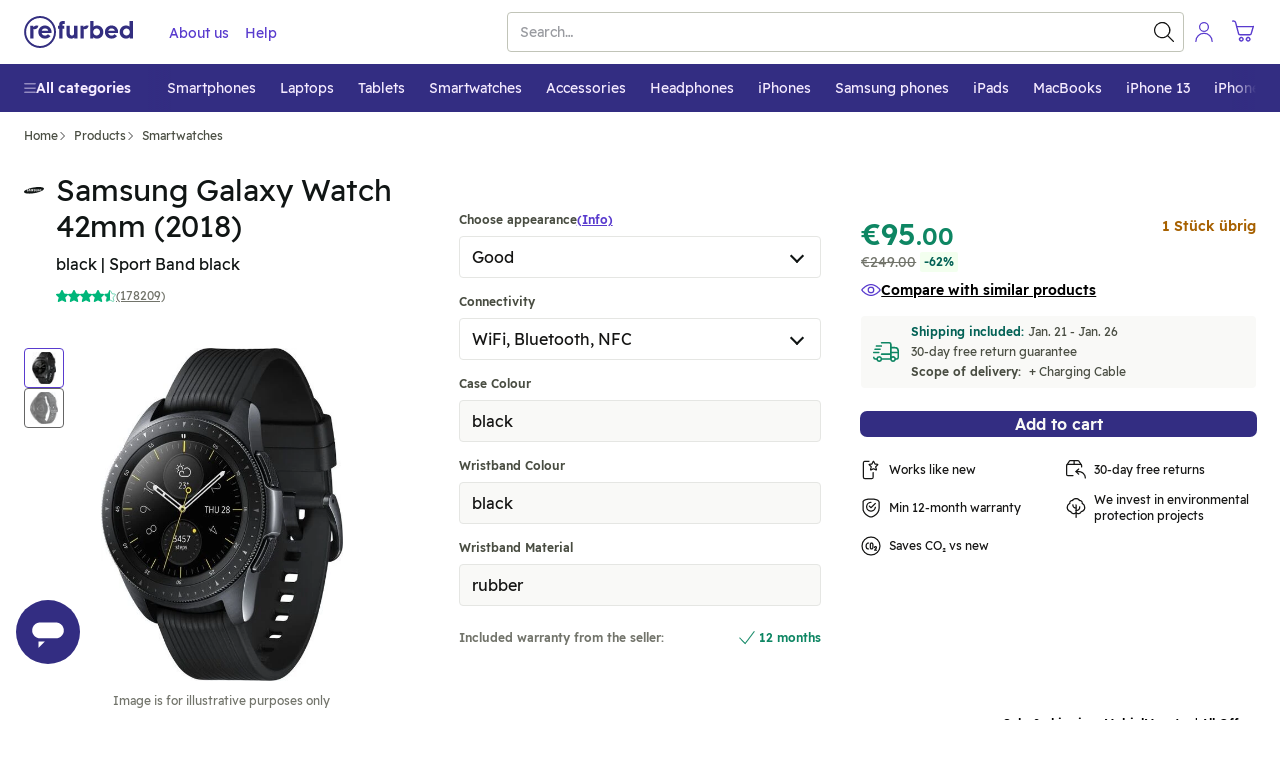

--- FILE ---
content_type: text/javascript; charset=utf-8
request_url: https://www.refurbed.sk/assets/script/alpine-GYQZKSBX.js
body_size: 33105
content:

!function(){try{var e="undefined"!=typeof window?window:"undefined"!=typeof global?global:"undefined"!=typeof self?self:{},n=(new Error).stack;n&&(e._sentryDebugIds=e._sentryDebugIds||{},e._sentryDebugIds[n]="0b968c3b-0cf0-5f1c-b67e-8f836e9f62b2")}catch(e){}}();
(()=>{var Hs=(e,t)=>()=>(e&&(t=e(e=0)),t);function Ks(e){$s(e)}function $s(e){Be.includes(e)||Be.push(e),Gs()}function no(e){let t=Be.indexOf(e);t!==-1&&Be.splice(t,1)}function Gs(){!Fr&&!Ur&&(Ur=!0,queueMicrotask(Ys))}function Ys(){Ur=!1,Fr=!0;for(let e=0;e<Be.length;e++)Be[e]();Be.length=0,Fr=!1}function qs(e){Vr=!1,e(),Vr=!0}function zs(e){it=e.reactive,tr=e.release,At=t=>e.effect(t,{scheduler:r=>{Vr?Ks(r):r()}}),oo=e.raw}function Xn(e){At=e}function Xs(e){let t=()=>{};return[n=>{let o=At(n);return e._x_effects||(e._x_effects=new Set,e._x_runEffects=()=>{e._x_effects.forEach(i=>i())}),e._x_effects.add(o),t=()=>{o!==void 0&&(e._x_effects.delete(o),tr(o))},o},()=>{t()}]}function Qs(e){so.push(e)}function co(e,t){typeof t=="function"?(e._x_cleanups||(e._x_cleanups=[]),e._x_cleanups.push(t)):(t=e,ao.push(t))}function Js(e){io.push(e)}function Zs(e,t,r){e._x_attributeCleanups||(e._x_attributeCleanups={}),e._x_attributeCleanups[t]||(e._x_attributeCleanups[t]=[]),e._x_attributeCleanups[t].push(r)}function uo(e,t){!e._x_attributeCleanups||Object.entries(e._x_attributeCleanups).forEach(([r,n])=>{(t===void 0||t.includes(r))&&(n.forEach(o=>o()),delete e._x_attributeCleanups[r])})}function lo(){en.observe(document,{subtree:!0,childList:!0,attributes:!0,attributeOldValue:!0}),tn=!0}function ec(){tc(),en.disconnect(),tn=!1}function tc(){yt=yt.concat(en.takeRecords()),yt.length&&!Dr&&(Dr=!0,queueMicrotask(()=>{rc(),Dr=!1}))}function rc(){nn(yt),yt.length=0}function W(e){if(!tn)return e();ec();let t=e();return lo(),t}function nc(){rn=!0}function oc(){rn=!1,nn(Jt),Jt=[]}function nn(e){if(rn){Jt=Jt.concat(e);return}let t=[],r=[],n=new Map,o=new Map;for(let i=0;i<e.length;i++)if(!e[i].target._x_ignoreMutationObserver&&(e[i].type==="childList"&&(e[i].addedNodes.forEach(a=>a.nodeType===1&&t.push(a)),e[i].removedNodes.forEach(a=>a.nodeType===1&&r.push(a))),e[i].type==="attributes")){let a=e[i].target,s=e[i].attributeName,c=e[i].oldValue,l=()=>{n.has(a)||n.set(a,[]),n.get(a).push({name:s,value:a.getAttribute(s)})},p=()=>{o.has(a)||o.set(a,[]),o.get(a).push(s)};a.hasAttribute(s)&&c===null?l():a.hasAttribute(s)?(p(),l()):p()}o.forEach((i,a)=>{uo(a,i)}),n.forEach((i,a)=>{io.forEach(s=>s(a,i))});for(let i of r)if(!t.includes(i)&&(ao.forEach(a=>a(i)),i._x_cleanups))for(;i._x_cleanups.length;)i._x_cleanups.pop()();t.forEach(i=>{i._x_ignoreSelf=!0,i._x_ignore=!0});for(let i of t)r.includes(i)||!i.isConnected||(delete i._x_ignoreSelf,delete i._x_ignore,so.forEach(a=>a(i)),i._x_ignore=!0,i._x_ignoreSelf=!0);t.forEach(i=>{delete i._x_ignoreSelf,delete i._x_ignore}),t=null,r=null,n=null,o=null}function po(e){return Tt(rt(e))}function Ct(e,t,r){return e._x_dataStack=[t,...rt(r||e)],()=>{e._x_dataStack=e._x_dataStack.filter(n=>n!==t)}}function Qn(e,t){let r=e._x_dataStack[0];Object.entries(t).forEach(([n,o])=>{r[n]=o})}function rt(e){return e._x_dataStack?e._x_dataStack:typeof ShadowRoot=="function"&&e instanceof ShadowRoot?rt(e.host):e.parentNode?rt(e.parentNode):[]}function Tt(e){let t=new Proxy({},{ownKeys:()=>Array.from(new Set(e.flatMap(r=>Object.keys(r)))),has:(r,n)=>e.some(o=>o.hasOwnProperty(n)),get:(r,n)=>(e.find(o=>{if(o.hasOwnProperty(n)){let i=Object.getOwnPropertyDescriptor(o,n);if(i.get&&i.get._x_alreadyBound||i.set&&i.set._x_alreadyBound)return!0;if((i.get||i.set)&&i.enumerable){let a=i.get,s=i.set,c=i;a=a&&a.bind(t),s=s&&s.bind(t),a&&(a._x_alreadyBound=!0),s&&(s._x_alreadyBound=!0),Object.defineProperty(o,n,{...c,get:a,set:s})}return!0}return!1})||{})[n],set:(r,n,o)=>{let i=e.find(a=>a.hasOwnProperty(n));return i?i[n]=o:e[e.length-1][n]=o,!0}});return t}function fo(e){let t=n=>typeof n=="object"&&!Array.isArray(n)&&n!==null,r=(n,o="")=>{Object.entries(Object.getOwnPropertyDescriptors(n)).forEach(([i,{value:a,enumerable:s}])=>{if(s===!1||a===void 0)return;let c=o===""?i:`${o}.${i}`;typeof a=="object"&&a!==null&&a._x_interceptor?n[i]=a.initialize(e,c,i):t(a)&&a!==n&&!(a instanceof Element)&&r(a,c)})};return r(e)}function mo(e,t=()=>{}){let r={initialValue:void 0,_x_interceptor:!0,initialize(n,o,i){return e(this.initialValue,()=>ic(n,o),a=>jr(n,o,a),o,i)}};return t(r),n=>{if(typeof n=="object"&&n!==null&&n._x_interceptor){let o=r.initialize.bind(r);r.initialize=(i,a,s)=>{let c=n.initialize(i,a,s);return r.initialValue=c,o(i,a,s)}}else r.initialValue=n;return r}}function ic(e,t){return t.split(".").reduce((r,n)=>r[n],e)}function jr(e,t,r){if(typeof t=="string"&&(t=t.split(".")),t.length===1)e[t[0]]=r;else{if(t.length===0)throw error;return e[t[0]]||(e[t[0]]={}),jr(e[t[0]],t.slice(1),r)}}function ce(e,t){go[e]=t}function Hr(e,t){return Object.entries(go).forEach(([r,n])=>{Object.defineProperty(e,`$${r}`,{get(){let[o,i]=yo(t);return o={interceptor:mo,...o},co(t,i),n(t,o)},enumerable:!1})}),e}function ac(e,t,r,...n){try{return r(...n)}catch(o){Ot(o,e,t)}}function Ot(e,t,r=void 0){Object.assign(e,{el:t,expression:r}),console.warn(`Alpine Expression Error: ${e.message}

${r?'Expression: "'+r+`"

`:""}`,t),setTimeout(()=>{throw e},0)}function sc(e){let t=Qt;Qt=!1,e(),Qt=t}function tt(e,t,r={}){let n;return Q(e,t)(o=>n=o,r),n}function Q(...e){return ho(...e)}function cc(e){ho=e}function vo(e,t){let r={};Hr(r,e);let n=[r,...rt(e)];if(typeof t=="function")return uc(n,t);let o=pc(n,t,e);return ac.bind(null,e,t,o)}function uc(e,t){return(r=()=>{},{scope:n={},params:o=[]}={})=>{let i=t.apply(Tt([n,...e]),o);Zt(r,i)}}function lc(e,t){if(Mr[e])return Mr[e];let r=Object.getPrototypeOf(async function(){}).constructor,n=/^[\n\s]*if.*\(.*\)/.test(e)||/^(let|const)\s/.test(e)?`(() => { ${e} })()`:e,i=(()=>{try{return new r(["__self","scope"],`with (scope) { __self.result = ${n} }; __self.finished = true; return __self.result;`)}catch(a){return Ot(a,t,e),Promise.resolve()}})();return Mr[e]=i,i}function pc(e,t,r){let n=lc(t,r);return(o=()=>{},{scope:i={},params:a=[]}={})=>{n.result=void 0,n.finished=!1;let s=Tt([i,...e]);if(typeof n=="function"){let c=n(n,s).catch(l=>Ot(l,r,t));n.finished?(Zt(o,n.result,s,a,r),n.result=void 0):c.then(l=>{Zt(o,l,s,a,r)}).catch(l=>Ot(l,r,t)).finally(()=>n.result=void 0)}}}function Zt(e,t,r,n,o){if(Qt&&typeof t=="function"){let i=t.apply(r,n);i instanceof Promise?i.then(a=>Zt(e,a,r,n)).catch(a=>Ot(a,o,t)):e(i)}else e(t)}function at(e=""){return on+e}function fc(e){on=e}function B(e,t){_o[e]=t}function an(e,t,r){if(t=Array.from(t),e._x_virtualDirectives){let i=Object.entries(e._x_virtualDirectives).map(([s,c])=>({name:s,value:c})),a=xo(i);i=i.map(s=>a.find(c=>c.name===s.name)?{name:`x-bind:${s.name}`,value:`"${s.value}"`}:s),t=t.concat(i)}let n={};return t.map(Oo((i,a)=>n[i]=a)).filter(Co).map(gc(n,r)).sort(hc).map(i=>mc(e,i))}function xo(e){return Array.from(e).map(Oo()).filter(t=>!Co(t))}function dc(e){Wr=!0;let t=Symbol();Eo=t,Et.set(t,[]);let r=()=>{for(;Et.get(t).length;)Et.get(t).shift()();Et.delete(t)},n=()=>{Wr=!1,r()};e(r),n()}function yo(e){let t=[],r=s=>t.push(s),[n,o]=Xs(e);return t.push(o),[{Alpine:St,effect:n,cleanup:r,evaluateLater:Q.bind(Q,e),evaluate:tt.bind(tt,e)},()=>t.forEach(s=>s())]}function mc(e,t){let r=()=>{},n=_o[t.type]||r,[o,i]=yo(e);Zs(e,t.original,i);let a=()=>{e._x_ignore||e._x_ignoreSelf||(n.inline&&n.inline(e,t,o),n=n.bind(n,e,t,o),Wr?Et.get(Eo).push(n):n())};return a.runCleanups=i,a}function Oo(e=()=>{}){return({name:t,value:r})=>{let{name:n,value:o}=Ao.reduce((i,a)=>a(i),{name:t,value:r});return n!==t&&e(n,t),{name:n,value:o}}}function sn(e){Ao.push(e)}function Co({name:e}){return To().test(e)}function gc(e,t){return({name:r,value:n})=>{let o=r.match(To()),i=r.match(/:([a-zA-Z0-9\-:]+)/),a=r.match(/\.[^.\]]+(?=[^\]]*$)/g)||[],s=t||e[r]||r;return{type:o?o[1]:null,value:i?i[1]:null,modifiers:a.map(c=>c.replace(".","")),expression:n,original:s}}}function hc(e,t){let r=zt.indexOf(e.type)===-1?Kr:e.type,n=zt.indexOf(t.type)===-1?Kr:t.type;return zt.indexOf(r)-zt.indexOf(n)}function bt(e,t,r={}){e.dispatchEvent(new CustomEvent(t,{detail:r,bubbles:!0,composed:!0,cancelable:!0}))}function So(e=()=>{}){return queueMicrotask(()=>{cn||setTimeout(()=>{Gr()})}),new Promise(t=>{$r.push(()=>{e(),t()})})}function Gr(){for(cn=!1;$r.length;)$r.shift()()}function vc(){cn=!0}function Ve(e,t){if(typeof ShadowRoot=="function"&&e instanceof ShadowRoot){Array.from(e.children).forEach(o=>Ve(o,t));return}let r=!1;if(t(e,()=>r=!0),r)return;let n=e.firstElementChild;for(;n;)Ve(n,t,!1),n=n.nextElementSibling}function nt(e,...t){console.warn(`Alpine Warning: ${e}`,...t)}function _c(){document.body||nt("Unable to initialize. Trying to load Alpine before `<body>` is available. Did you forget to add `defer` in Alpine's `<script>` tag?"),bt(document,"alpine:init"),bt(document,"alpine:initializing"),lo(),Qs(t=>Se(t,Ve)),co(t=>Ec(t)),Js((t,r)=>{an(t,r).forEach(n=>n())});let e=t=>!rr(t.parentElement,!0);Array.from(document.querySelectorAll(Lo())).filter(e).forEach(t=>{Se(t)}),bt(document,"alpine:initialized")}function Ro(){return un.map(e=>e())}function Lo(){return un.concat(Io).map(e=>e())}function Po(e){un.push(e)}function No(e){Io.push(e)}function rr(e,t=!1){return nr(e,r=>{if((t?Lo():Ro()).some(o=>r.matches(o)))return!0})}function nr(e,t){if(!!e){if(t(e))return e;if(e._x_teleportBack&&(e=e._x_teleportBack),!!e.parentElement)return nr(e.parentElement,t)}}function xc(e){return Ro().some(t=>e.matches(t))}function Se(e,t=Ve){dc(()=>{t(e,(r,n)=>{an(r,r.attributes).forEach(o=>o()),r._x_ignore&&n()})})}function Ec(e){Ve(e,t=>uo(t))}function ln(e,t){return Array.isArray(t)?Jn(e,t.join(" ")):typeof t=="object"&&t!==null?yc(e,t):typeof t=="function"?ln(e,t()):Jn(e,t)}function Jn(e,t){let r=i=>i.split(" ").filter(Boolean),n=i=>i.split(" ").filter(a=>!e.classList.contains(a)).filter(Boolean),o=i=>(e.classList.add(...i),()=>{e.classList.remove(...i)});return t=t===!0?t="":t||"",o(n(t))}function yc(e,t){let r=s=>s.split(" ").filter(Boolean),n=Object.entries(t).flatMap(([s,c])=>c?r(s):!1).filter(Boolean),o=Object.entries(t).flatMap(([s,c])=>c?!1:r(s)).filter(Boolean),i=[],a=[];return o.forEach(s=>{e.classList.contains(s)&&(e.classList.remove(s),a.push(s))}),n.forEach(s=>{e.classList.contains(s)||(e.classList.add(s),i.push(s))}),()=>{a.forEach(s=>e.classList.add(s)),i.forEach(s=>e.classList.remove(s))}}function or(e,t){return typeof t=="object"&&t!==null?bc(e,t):wc(e,t)}function bc(e,t){let r={};return Object.entries(t).forEach(([n,o])=>{r[n]=e.style[n],n.startsWith("--")||(n=Oc(n)),e.style.setProperty(n,o)}),setTimeout(()=>{e.style.length===0&&e.removeAttribute("style")}),()=>{or(e,r)}}function wc(e,t){let r=e.getAttribute("style",t);return e.setAttribute("style",t),()=>{e.setAttribute("style",r||"")}}function Oc(e){return e.replace(/([a-z])([A-Z])/g,"$1-$2").toLowerCase()}function Yr(e,t=()=>{}){let r=!1;return function(){r?t.apply(this,arguments):(r=!0,e.apply(this,arguments))}}function Ac(e,t,r){Do(e,ln,""),{enter:o=>{e._x_transition.enter.during=o},"enter-start":o=>{e._x_transition.enter.start=o},"enter-end":o=>{e._x_transition.enter.end=o},leave:o=>{e._x_transition.leave.during=o},"leave-start":o=>{e._x_transition.leave.start=o},"leave-end":o=>{e._x_transition.leave.end=o}}[r](t)}function Cc(e,t,r){Do(e,or);let n=!t.includes("in")&&!t.includes("out")&&!r,o=n||t.includes("in")||["enter"].includes(r),i=n||t.includes("out")||["leave"].includes(r);t.includes("in")&&!n&&(t=t.filter((x,E)=>E<t.indexOf("out"))),t.includes("out")&&!n&&(t=t.filter((x,E)=>E>t.indexOf("out")));let a=!t.includes("opacity")&&!t.includes("scale"),s=a||t.includes("opacity"),c=a||t.includes("scale"),l=s?0:1,p=c?_t(t,"scale",95)/100:1,m=_t(t,"delay",0),v=_t(t,"origin","center"),_="opacity, transform",b=_t(t,"duration",150)/1e3,w=_t(t,"duration",75)/1e3,d="cubic-bezier(0.4, 0.0, 0.2, 1)";o&&(e._x_transition.enter.during={transformOrigin:v,transitionDelay:m,transitionProperty:_,transitionDuration:`${b}s`,transitionTimingFunction:d},e._x_transition.enter.start={opacity:l,transform:`scale(${p})`},e._x_transition.enter.end={opacity:1,transform:"scale(1)"}),i&&(e._x_transition.leave.during={transformOrigin:v,transitionDelay:m,transitionProperty:_,transitionDuration:`${w}s`,transitionTimingFunction:d},e._x_transition.leave.start={opacity:1,transform:"scale(1)"},e._x_transition.leave.end={opacity:l,transform:`scale(${p})`})}function Do(e,t,r={}){e._x_transition||(e._x_transition={enter:{during:r,start:r,end:r},leave:{during:r,start:r,end:r},in(n=()=>{},o=()=>{}){qr(e,t,{during:this.enter.during,start:this.enter.start,end:this.enter.end},n,o)},out(n=()=>{},o=()=>{}){qr(e,t,{during:this.leave.during,start:this.leave.start,end:this.leave.end},n,o)}})}function Mo(e){let t=e.parentNode;if(!!t)return t._x_hidePromise?t:Mo(t)}function qr(e,t,{during:r,start:n,end:o}={},i=()=>{},a=()=>{}){if(e._x_transitioning&&e._x_transitioning.cancel(),Object.keys(r).length===0&&Object.keys(n).length===0&&Object.keys(o).length===0){i(),a();return}let s,c,l;Tc(e,{start(){s=t(e,n)},during(){c=t(e,r)},before:i,end(){s(),l=t(e,o)},after:a,cleanup(){c(),l()}})}function Tc(e,t){let r,n,o,i=Yr(()=>{W(()=>{r=!0,n||t.before(),o||(t.end(),Gr()),t.after(),e.isConnected&&t.cleanup(),delete e._x_transitioning})});e._x_transitioning={beforeCancels:[],beforeCancel(a){this.beforeCancels.push(a)},cancel:Yr(function(){for(;this.beforeCancels.length;)this.beforeCancels.shift()();i()}),finish:i},W(()=>{t.start(),t.during()}),vc(),requestAnimationFrame(()=>{if(r)return;let a=Number(getComputedStyle(e).transitionDuration.replace(/,.*/,"").replace("s",""))*1e3,s=Number(getComputedStyle(e).transitionDelay.replace(/,.*/,"").replace("s",""))*1e3;a===0&&(a=Number(getComputedStyle(e).animationDuration.replace("s",""))*1e3),W(()=>{t.before()}),n=!0,requestAnimationFrame(()=>{r||(W(()=>{t.end()}),Gr(),setTimeout(e._x_transitioning.finish,a+s),o=!0)})})}function _t(e,t,r){if(e.indexOf(t)===-1)return r;let n=e[e.indexOf(t)+1];if(!n||t==="scale"&&isNaN(n))return r;if(t==="duration"){let o=n.match(/([0-9]+)ms/);if(o)return o[1]}return t==="origin"&&["top","right","left","center","bottom"].includes(e[e.indexOf(t)+2])?[n,e[e.indexOf(t)+2]].join(" "):n}function ir(e,t=()=>{}){return(...r)=>zr?t(...r):e(...r)}function Sc(e,t){t._x_dataStack||(t._x_dataStack=e._x_dataStack),zr=!0,Rc(()=>{Ic(t)}),zr=!1}function Ic(e){let t=!1;Se(e,(n,o)=>{Ve(n,(i,a)=>{if(t&&xc(i))return a();t=!0,o(i,a)})})}function Rc(e){let t=At;Xn((r,n)=>{let o=t(r);return tr(o),()=>{}}),e(),Xn(t)}function ko(e,t,r,n=[]){switch(e._x_bindings||(e._x_bindings=it({})),e._x_bindings[t]=r,t=n.includes("camel")?Bc(t):t,t){case"value":Lc(e,r);break;case"style":Nc(e,r);break;case"class":Pc(e,r);break;default:Dc(e,t,r);break}}function Lc(e,t){if(e.type==="radio")e.attributes.value===void 0&&(e.value=t),window.fromModel&&(e.checked=Zn(e.value,t));else if(e.type==="checkbox")Number.isInteger(t)?e.value=t:!Number.isInteger(t)&&!Array.isArray(t)&&typeof t!="boolean"&&![null,void 0].includes(t)?e.value=String(t):Array.isArray(t)?e.checked=t.some(r=>Zn(r,e.value)):e.checked=!!t;else if(e.tagName==="SELECT")kc(e,t);else{if(e.value===t)return;e.value=t}}function Pc(e,t){e._x_undoAddedClasses&&e._x_undoAddedClasses(),e._x_undoAddedClasses=ln(e,t)}function Nc(e,t){e._x_undoAddedStyles&&e._x_undoAddedStyles(),e._x_undoAddedStyles=or(e,t)}function Dc(e,t,r){[null,void 0,!1].includes(r)&&Uc(t)?e.removeAttribute(t):(Bo(t)&&(r=t),Mc(e,t,r))}function Mc(e,t,r){e.getAttribute(t)!=r&&e.setAttribute(t,r)}function kc(e,t){let r=[].concat(t).map(n=>n+"");Array.from(e.options).forEach(n=>{n.selected=r.includes(n.value)})}function Bc(e){return e.toLowerCase().replace(/-(\w)/g,(t,r)=>r.toUpperCase())}function Zn(e,t){return e==t}function Bo(e){return["disabled","checked","required","readonly","hidden","open","selected","autofocus","itemscope","multiple","novalidate","allowfullscreen","allowpaymentrequest","formnovalidate","autoplay","controls","loop","muted","playsinline","default","ismap","reversed","async","defer","nomodule"].includes(e)}function Uc(e){return!["aria-pressed","aria-checked","aria-expanded","aria-selected"].includes(e)}function Fc(e,t,r){if(e._x_bindings&&e._x_bindings[t]!==void 0)return e._x_bindings[t];let n=e.getAttribute(t);return n===null?typeof r=="function"?r():r:Bo(t)?!![t,"true"].includes(n):n===""?!0:n}function Uo(e,t){var r;return function(){var n=this,o=arguments,i=function(){r=null,e.apply(n,o)};clearTimeout(r),r=setTimeout(i,t)}}function Fo(e,t){let r;return function(){let n=this,o=arguments;r||(e.apply(n,o),r=!0,setTimeout(()=>r=!1,t))}}function Vc(e){e(St)}function jc(e,t){if(eo||(ke=it(ke),eo=!0),t===void 0)return ke[e];ke[e]=t,typeof t=="object"&&t!==null&&t.hasOwnProperty("init")&&typeof t.init=="function"&&ke[e].init(),fo(ke[e])}function Hc(){return ke}function Wc(e,t){let r=typeof t!="function"?()=>t:t;e instanceof Element?jo(e,r()):Vo[e]=r}function Kc(e){return Object.entries(Vo).forEach(([t,r])=>{Object.defineProperty(e,t,{get(){return(...n)=>r(...n)}})}),e}function jo(e,t,r){let n=[];for(;n.length;)n.pop()();let o=Object.entries(t).map(([a,s])=>({name:a,value:s})),i=xo(o);o=o.map(a=>i.find(s=>s.name===a.name)?{name:`x-bind:${a.name}`,value:`"${a.value}"`}:a),an(e,o,r).map(a=>{n.push(a.runCleanups),a()})}function $c(e,t){Ho[e]=t}function Gc(e,t){return Object.entries(Ho).forEach(([r,n])=>{Object.defineProperty(e,r,{get(){return(...o)=>n.bind(t)(...o)},enumerable:!1})}),e}function Wo(e,t){let r=Object.create(null),n=e.split(",");for(let o=0;o<n.length;o++)r[n[o]]=!0;return t?o=>!!r[o.toLowerCase()]:o=>!!r[o]}function tu(e){return e&&e._isEffect===!0}function ru(e,t=zc){tu(e)&&(e=e.raw);let r=iu(e,t);return t.lazy||r(),r}function nu(e){e.active&&(zo(e),e.options.onStop&&e.options.onStop(),e.active=!1)}function iu(e,t){let r=function(){if(!r.active)return e();if(!xt.includes(r)){zo(r);try{return su(),xt.push(r),he=r,e()}finally{xt.pop(),Xo(),he=xt[xt.length-1]}}};return r.id=ou++,r.allowRecurse=!!t.allowRecurse,r._isEffect=!0,r.active=!0,r.raw=e,r.deps=[],r.options=t,r}function zo(e){let{deps:t}=e;if(t.length){for(let r=0;r<t.length;r++)t[r].delete(e);t.length=0}}function au(){dn.push(ot),ot=!1}function su(){dn.push(ot),ot=!0}function Xo(){let e=dn.pop();ot=e===void 0?!0:e}function se(e,t,r){if(!ot||he===void 0)return;let n=Xr.get(e);n||Xr.set(e,n=new Map);let o=n.get(r);o||n.set(r,o=new Set),o.has(he)||(o.add(he),he.deps.push(o),he.options.onTrack&&he.options.onTrack({effect:he,target:e,type:t,key:r}))}function Ie(e,t,r,n,o,i){let a=Xr.get(e);if(!a)return;let s=new Set,c=p=>{p&&p.forEach(m=>{(m!==he||m.allowRecurse)&&s.add(m)})};if(t==="clear")a.forEach(c);else if(r==="length"&&Ue(e))a.forEach((p,m)=>{(m==="length"||m>=n)&&c(p)});else switch(r!==void 0&&c(a.get(r)),t){case"add":Ue(e)?fn(r)&&c(a.get("length")):(c(a.get(Fe)),wt(e)&&c(a.get(Qr)));break;case"delete":Ue(e)||(c(a.get(Fe)),wt(e)&&c(a.get(Qr)));break;case"set":wt(e)&&c(a.get(Fe));break}let l=p=>{p.options.onTrigger&&p.options.onTrigger({effect:p,target:e,key:r,type:t,newValue:n,oldValue:o,oldTarget:i}),p.options.scheduler?p.options.scheduler(p):p()};s.forEach(l)}function ur(e=!1,t=!1){return function(n,o,i){if(o==="__v_isReactive")return!e;if(o==="__v_isReadonly")return e;if(o==="__v_raw"&&i===(e?t?bu:pi:t?yu:li).get(n))return n;let a=Ue(n);if(!e&&a&&ar(er,o))return Reflect.get(er,o,i);let s=Reflect.get(n,o,i);return(pn(o)?Qo.has(o):cu(o))||(e||se(n,"get",o),t)?s:Jr(s)?!a||!fn(o)?s.value:s:sr(s)?e?fi(s):vn(s):s}}function Jo(e=!1){return function(r,n,o,i){let a=r[n];if(!e&&(o=I(o),a=I(a),!Ue(r)&&Jr(a)&&!Jr(o)))return a.value=o,!0;let s=Ue(r)&&fn(n)?Number(n)<r.length:ar(r,n),c=Reflect.set(r,n,o,i);return r===I(i)&&(s?qo(o,a)&&Ie(r,"set",n,o,a):Ie(r,"add",n,o)),c}}function gu(e,t){let r=ar(e,t),n=e[t],o=Reflect.deleteProperty(e,t);return o&&r&&Ie(e,"delete",t,void 0,n),o}function hu(e,t){let r=Reflect.has(e,t);return(!pn(t)||!Qo.has(t))&&se(e,"has",t),r}function vu(e){return se(e,"iterate",Ue(e)?"length":Fe),Reflect.ownKeys(e)}function pr(e,t,r=!1,n=!1){e=e.__v_raw;let o=I(e),i=I(t);t!==i&&!r&&se(o,"get",t),!r&&se(o,"get",i);let{has:a}=lr(o),s=n?hn:r?gn:mn;if(a.call(o,t))return s(e.get(t));if(a.call(o,i))return s(e.get(i));e!==o&&e.get(t)}function fr(e,t=!1){let r=this.__v_raw,n=I(r),o=I(e);return e!==o&&!t&&se(n,"has",e),!t&&se(n,"has",o),e===o?r.has(e):r.has(e)||r.has(o)}function dr(e,t=!1){return e=e.__v_raw,!t&&se(I(e),"iterate",Fe),Reflect.get(e,"size",e)}function ti(e){e=I(e);let t=I(this);return lr(t).has.call(t,e)||(t.add(e),Ie(t,"add",e,e)),this}function ri(e,t){t=I(t);let r=I(this),{has:n,get:o}=lr(r),i=n.call(r,e);i?ui(r,n,e):(e=I(e),i=n.call(r,e));let a=o.call(r,e);return r.set(e,t),i?qo(t,a)&&Ie(r,"set",e,t,a):Ie(r,"add",e,t),this}function ni(e){let t=I(this),{has:r,get:n}=lr(t),o=r.call(t,e);o?ui(t,r,e):(e=I(e),o=r.call(t,e));let i=n?n.call(t,e):void 0,a=t.delete(e);return o&&Ie(t,"delete",e,void 0,i),a}function oi(){let e=I(this),t=e.size!==0,r=wt(e)?new Map(e):new Set(e),n=e.clear();return t&&Ie(e,"clear",void 0,void 0,r),n}function mr(e,t){return function(n,o){let i=this,a=i.__v_raw,s=I(a),c=t?hn:e?gn:mn;return!e&&se(s,"iterate",Fe),a.forEach((l,p)=>n.call(o,c(l),c(p),i))}}function Xt(e,t,r){return function(...n){let o=this.__v_raw,i=I(o),a=wt(i),s=e==="entries"||e===Symbol.iterator&&a,c=e==="keys"&&a,l=o[e](...n),p=r?hn:t?gn:mn;return!t&&se(i,"iterate",c?Qr:Fe),{next(){let{value:m,done:v}=l.next();return v?{value:m,done:v}:{value:s?[p(m[0]),p(m[1])]:p(m),done:v}},[Symbol.iterator](){return this}}}}function Te(e){return function(...t){{let r=t[0]?`on key "${t[0]}" `:"";console.warn(`${Yo(e)} operation ${r}failed: target is readonly.`,I(this))}return e==="delete"?!1:this}}function gr(e,t){let r=t?e?ci:ai:e?si:ii;return(n,o,i)=>o==="__v_isReactive"?!e:o==="__v_isReadonly"?e:o==="__v_raw"?n:Reflect.get(ar(r,o)&&o in n?r:n,o,i)}function ui(e,t,r){let n=I(r);if(n!==r&&t.call(e,n)){let o=Go(e);console.warn(`Reactive ${o} contains both the raw and reactive versions of the same object${o==="Map"?" as keys":""}, which can lead to inconsistencies. Avoid differentiating between the raw and reactive versions of an object and only use the reactive version if possible.`)}}function wu(e){switch(e){case"Object":case"Array":return 1;case"Map":case"Set":case"WeakMap":case"WeakSet":return 2;default:return 0}}function Ou(e){return e.__v_skip||!Object.isExtensible(e)?0:wu(Go(e))}function vn(e){return e&&e.__v_isReadonly?e:di(e,!1,Zo,xu,li)}function fi(e){return di(e,!0,ei,Eu,pi)}function di(e,t,r,n,o){if(!sr(e))return console.warn(`value cannot be made reactive: ${String(e)}`),e;if(e.__v_raw&&!(t&&e.__v_isReactive))return e;let i=o.get(e);if(i)return i;let a=Ou(e);if(a===0)return e;let s=new Proxy(e,a===2?n:r);return o.set(e,s),s}function I(e){return e&&I(e.__v_raw)||e}function Jr(e){return Boolean(e&&e.__v_isRef===!0)}function Au(e){let t=[],r=e;for(;r;)r._x_refs&&t.push(r._x_refs),r=r.parentNode;return t}function mi(e){return kr[e]||(kr[e]=0),++kr[e]}function Cu(e,t){return nr(e,r=>{if(r._x_ids&&r._x_ids[t])return!0})}function Tu(e,t){e._x_ids||(e._x_ids={}),e._x_ids[t]||(e._x_ids[t]=mi(t))}function gi(e,t,r){ce(t,n=>nt(`You can't use [$${directiveName}] without first installing the "${e}" plugin here: https://alpinejs.dev/plugins/${r}`,n))}function vi(e,t,r,n){let o=e,i=c=>n(c),a={},s=(c,l)=>p=>l(c,p);if(r.includes("dot")&&(t=Su(t)),r.includes("camel")&&(t=Iu(t)),r.includes("passive")&&(a.passive=!0),r.includes("capture")&&(a.capture=!0),r.includes("window")&&(o=window),r.includes("document")&&(o=document),r.includes("prevent")&&(i=s(i,(c,l)=>{l.preventDefault(),c(l)})),r.includes("stop")&&(i=s(i,(c,l)=>{l.stopPropagation(),c(l)})),r.includes("self")&&(i=s(i,(c,l)=>{l.target===e&&c(l)})),(r.includes("away")||r.includes("outside"))&&(o=document,i=s(i,(c,l)=>{e.contains(l.target)||l.target.isConnected!==!1&&(e.offsetWidth<1&&e.offsetHeight<1||e._x_isShown!==!1&&c(l))})),r.includes("once")&&(i=s(i,(c,l)=>{c(l),o.removeEventListener(t,i,a)})),i=s(i,(c,l)=>{Lu(t)&&Pu(l,r)||c(l)}),r.includes("debounce")){let c=r[r.indexOf("debounce")+1]||"invalid-wait",l=Zr(c.split("ms")[0])?Number(c.split("ms")[0]):250;i=Uo(i,l)}if(r.includes("throttle")){let c=r[r.indexOf("throttle")+1]||"invalid-wait",l=Zr(c.split("ms")[0])?Number(c.split("ms")[0]):250;i=Fo(i,l)}return o.addEventListener(t,i,a),()=>{o.removeEventListener(t,i,a)}}function Su(e){return e.replace(/-/g,".")}function Iu(e){return e.toLowerCase().replace(/-(\w)/g,(t,r)=>r.toUpperCase())}function Zr(e){return!Array.isArray(e)&&!isNaN(e)}function Ru(e){return e.replace(/([a-z])([A-Z])/g,"$1-$2").replace(/[_\s]/,"-").toLowerCase()}function Lu(e){return["keydown","keyup"].includes(e)}function Pu(e,t){let r=t.filter(i=>!["window","document","prevent","stop","once"].includes(i));if(r.includes("debounce")){let i=r.indexOf("debounce");r.splice(i,Zr((r[i+1]||"invalid-wait").split("ms")[0])?2:1)}if(r.length===0||r.length===1&&to(e.key).includes(r[0]))return!1;let o=["ctrl","shift","alt","meta","cmd","super"].filter(i=>r.includes(i));return r=r.filter(i=>!o.includes(i)),!(o.length>0&&o.filter(a=>((a==="cmd"||a==="super")&&(a="meta"),e[`${a}Key`])).length===o.length&&to(e.key).includes(r[0]))}function to(e){if(!e)return[];e=Ru(e);let t={ctrl:"control",slash:"/",space:"-",spacebar:"-",cmd:"meta",esc:"escape",up:"arrow-up",down:"arrow-down",left:"arrow-left",right:"arrow-right",period:".",equal:"="};return t[e]=e,Object.keys(t).map(r=>{if(t[r]===e)return r}).filter(r=>r)}function Nu(e,t,r){return e.type==="radio"&&W(()=>{e.hasAttribute("name")||e.setAttribute("name",r)}),(n,o)=>W(()=>{if(n instanceof CustomEvent&&n.detail!==void 0)return n.detail||n.target.value;if(e.type==="checkbox")if(Array.isArray(o)){let i=t.includes("number")?Br(n.target.value):n.target.value;return n.target.checked?o.concat([i]):o.filter(a=>!Du(a,i))}else return n.target.checked;else{if(e.tagName.toLowerCase()==="select"&&e.multiple)return t.includes("number")?Array.from(n.target.selectedOptions).map(i=>{let a=i.value||i.text;return Br(a)}):Array.from(n.target.selectedOptions).map(i=>i.value||i.text);{let i=n.target.value;return t.includes("number")?Br(i):t.includes("trim")?i.trim():i}}})}function Br(e){let t=e?parseFloat(e):null;return Mu(t)?t:e}function Du(e,t){return e==t}function Mu(e){return!Array.isArray(e)&&!isNaN(e)}function ku(e,t){e._x_keyExpression=t}function Bu(e,t,r,n){let o=a=>typeof a=="object"&&!Array.isArray(a),i=e;r(a=>{Fu(a)&&a>=0&&(a=Array.from(Array(a).keys(),d=>d+1)),a===void 0&&(a=[]);let s=e._x_lookup,c=e._x_prevKeys,l=[],p=[];if(o(a))a=Object.entries(a).map(([d,x])=>{let E=ro(t,x,d,a);n(O=>p.push(O),{scope:{index:d,...E}}),l.push(E)});else for(let d=0;d<a.length;d++){let x=ro(t,a[d],d,a);n(E=>p.push(E),{scope:{index:d,...x}}),l.push(x)}let m=[],v=[],_=[],b=[];for(let d=0;d<c.length;d++){let x=c[d];p.indexOf(x)===-1&&_.push(x)}c=c.filter(d=>!_.includes(d));let w="template";for(let d=0;d<p.length;d++){let x=p[d],E=c.indexOf(x);if(E===-1)c.splice(d,0,x),m.push([w,d]);else if(E!==d){let O=c.splice(d,1)[0],u=c.splice(E-1,1)[0];c.splice(d,0,u),c.splice(E,0,O),v.push([O,u])}else b.push(x);w=x}for(let d=0;d<_.length;d++){let x=_[d];s[x]._x_effects&&s[x]._x_effects.forEach(no),s[x].remove(),s[x]=null,delete s[x]}for(let d=0;d<v.length;d++){let[x,E]=v[d],O=s[x],u=s[E],A=document.createElement("div");W(()=>{u.after(A),O.after(u),u._x_currentIfEl&&u.after(u._x_currentIfEl),A.before(O),O._x_currentIfEl&&O.after(O._x_currentIfEl),A.remove()}),Qn(u,l[p.indexOf(E)])}for(let d=0;d<m.length;d++){let[x,E]=m[d],O=x==="template"?i:s[x];O._x_currentIfEl&&(O=O._x_currentIfEl);let u=l[E],A=p[E],g=document.importNode(i.content,!0).firstElementChild;Ct(g,it(u),i),W(()=>{O.after(g),Se(g)}),typeof A=="object"&&nt("x-for key cannot be an object, it must be a string or an integer",i),s[A]=g}for(let d=0;d<b.length;d++)Qn(s[b[d]],l[p.indexOf(b[d])]);i._x_prevKeys=p})}function Uu(e){let t=/,([^,\}\]]*)(?:,([^,\}\]]*))?$/,r=/^\s*\(|\)\s*$/g,n=/([\s\S]*?)\s+(?:in|of)\s+([\s\S]*)/,o=e.match(n);if(!o)return;let i={};i.items=o[2].trim();let a=o[1].replace(r,"").trim(),s=a.match(t);return s?(i.item=a.replace(t,"").trim(),i.index=s[1].trim(),s[2]&&(i.collection=s[2].trim())):i.item=a,i}function ro(e,t,r,n){let o={};return/^\[.*\]$/.test(e.item)&&Array.isArray(t)?e.item.replace("[","").replace("]","").split(",").map(a=>a.trim()).forEach((a,s)=>{o[a]=t[s]}):/^\{.*\}$/.test(e.item)&&!Array.isArray(t)&&typeof t=="object"?e.item.replace("{","").replace("}","").split(",").map(a=>a.trim()).forEach(a=>{o[a]=t[a]}):o[e.item]=t,e.index&&(o[e.index]=r),e.collection&&(o[e.collection]=n),o}function Fu(e){return!Array.isArray(e)&&!isNaN(e)}function _i(){}function hr(e,t,r){B(t,n=>nt(`You can't use [x-${t}] without first installing the "${e}" plugin here: https://alpinejs.dev/plugins/${r}`,n))}var Ur,Fr,Be,it,At,tr,oo,Vr,io,ao,so,en,tn,yt,Dr,rn,Jt,go,Qt,ho,Mr,on,_o,Wr,Et,Eo,bo,wo,Ao,To,Kr,zt,$r,cn,un,Io,zr,ke,eo,Vo,Ho,Yc,St,qc,up,zc,lp,Ko,Xc,ar,Ue,wt,Qc,pn,sr,Jc,$o,Go,fn,cr,Zc,pp,eu,fp,Yo,dp,qo,Xr,xt,he,Fe,Qr,ou,ot,dn,cu,Qo,uu,lu,pu,fu,er,du,mu,Zo,ei,mp,gp,mn,gn,hn,lr,ii,ai,si,ci,_u,xu,hp,Eu,vp,li,yu,pi,bu,kr,hi,Vu,J,xi=Hs(()=>{Ur=!1,Fr=!1,Be=[];Vr=!0;io=[],ao=[],so=[];en=new MutationObserver(nn),tn=!1;yt=[],Dr=!1;rn=!1,Jt=[];go={};Qt=!0;ho=vo;Mr={};on="x-";_o={};Wr=!1,Et=new Map,Eo=Symbol();bo=(e,t)=>({name:r,value:n})=>(r.startsWith(e)&&(r=r.replace(e,t)),{name:r,value:n}),wo=e=>e;Ao=[];To=()=>new RegExp(`^${on}([^:^.]+)\\b`);Kr="DEFAULT",zt=["ignore","ref","data","id","bind","init","for","mask","model","modelable","transition","show","if",Kr,"teleport"];$r=[],cn=!1;un=[],Io=[];B("transition",(e,{value:t,modifiers:r,expression:n},{evaluate:o})=>{typeof n=="function"&&(n=o(n)),n?Ac(e,n,t):Cc(e,r,t)});window.Element.prototype._x_toggleAndCascadeWithTransitions=function(e,t,r,n){let o=document.visibilityState==="visible"?requestAnimationFrame:setTimeout,i=()=>o(r);if(t){e._x_transition&&(e._x_transition.enter||e._x_transition.leave)?e._x_transition.enter&&(Object.entries(e._x_transition.enter.during).length||Object.entries(e._x_transition.enter.start).length||Object.entries(e._x_transition.enter.end).length)?e._x_transition.in(r):i():e._x_transition?e._x_transition.in(r):i();return}e._x_hidePromise=e._x_transition?new Promise((a,s)=>{e._x_transition.out(()=>{},()=>a(n)),e._x_transitioning.beforeCancel(()=>s({isFromCancelledTransition:!0}))}):Promise.resolve(n),queueMicrotask(()=>{let a=Mo(e);a?(a._x_hideChildren||(a._x_hideChildren=[]),a._x_hideChildren.push(e)):o(()=>{let s=c=>{let l=Promise.all([c._x_hidePromise,...(c._x_hideChildren||[]).map(s)]).then(([p])=>p());return delete c._x_hidePromise,delete c._x_hideChildren,l};s(e).catch(c=>{if(!c.isFromCancelledTransition)throw c})})})};zr=!1;ke={},eo=!1;Vo={};Ho={};Yc={get reactive(){return it},get release(){return tr},get effect(){return At},get raw(){return oo},version:"3.10.3",flushAndStopDeferringMutations:oc,dontAutoEvaluateFunctions:sc,disableEffectScheduling:qs,setReactivityEngine:zs,closestDataStack:rt,skipDuringClone:ir,addRootSelector:Po,addInitSelector:No,addScopeToNode:Ct,deferMutations:nc,mapAttributes:sn,evaluateLater:Q,setEvaluator:cc,mergeProxies:Tt,findClosest:nr,closestRoot:rr,interceptor:mo,transition:qr,setStyles:or,mutateDom:W,directive:B,throttle:Fo,debounce:Uo,evaluate:tt,initTree:Se,nextTick:So,prefixed:at,prefix:fc,plugin:Vc,magic:ce,store:jc,start:_c,clone:Sc,bound:Fc,$data:po,data:$c,bind:Wc},St=Yc;qc="itemscope,allowfullscreen,formnovalidate,ismap,nomodule,novalidate,readonly",up=Wo(qc+",async,autofocus,autoplay,controls,default,defer,disabled,hidden,loop,open,required,reversed,scoped,seamless,checked,muted,multiple,selected"),zc=Object.freeze({}),lp=Object.freeze([]),Ko=Object.assign,Xc=Object.prototype.hasOwnProperty,ar=(e,t)=>Xc.call(e,t),Ue=Array.isArray,wt=e=>$o(e)==="[object Map]",Qc=e=>typeof e=="string",pn=e=>typeof e=="symbol",sr=e=>e!==null&&typeof e=="object",Jc=Object.prototype.toString,$o=e=>Jc.call(e),Go=e=>$o(e).slice(8,-1),fn=e=>Qc(e)&&e!=="NaN"&&e[0]!=="-"&&""+parseInt(e,10)===e,cr=e=>{let t=Object.create(null);return r=>t[r]||(t[r]=e(r))},Zc=/-(\w)/g,pp=cr(e=>e.replace(Zc,(t,r)=>r?r.toUpperCase():"")),eu=/\B([A-Z])/g,fp=cr(e=>e.replace(eu,"-$1").toLowerCase()),Yo=cr(e=>e.charAt(0).toUpperCase()+e.slice(1)),dp=cr(e=>e?`on${Yo(e)}`:""),qo=(e,t)=>e!==t&&(e===e||t===t),Xr=new WeakMap,xt=[],Fe=Symbol("iterate"),Qr=Symbol("Map key iterate");ou=0;ot=!0,dn=[];cu=Wo("__proto__,__v_isRef,__isVue"),Qo=new Set(Object.getOwnPropertyNames(Symbol).map(e=>Symbol[e]).filter(pn)),uu=ur(),lu=ur(!1,!0),pu=ur(!0),fu=ur(!0,!0),er={};["includes","indexOf","lastIndexOf"].forEach(e=>{let t=Array.prototype[e];er[e]=function(...r){let n=I(this);for(let i=0,a=this.length;i<a;i++)se(n,"get",i+"");let o=t.apply(n,r);return o===-1||o===!1?t.apply(n,r.map(I)):o}});["push","pop","shift","unshift","splice"].forEach(e=>{let t=Array.prototype[e];er[e]=function(...r){au();let n=t.apply(this,r);return Xo(),n}});du=Jo(),mu=Jo(!0);Zo={get:uu,set:du,deleteProperty:gu,has:hu,ownKeys:vu},ei={get:pu,set(e,t){return console.warn(`Set operation on key "${String(t)}" failed: target is readonly.`,e),!0},deleteProperty(e,t){return console.warn(`Delete operation on key "${String(t)}" failed: target is readonly.`,e),!0}},mp=Ko({},Zo,{get:lu,set:mu}),gp=Ko({},ei,{get:fu}),mn=e=>sr(e)?vn(e):e,gn=e=>sr(e)?fi(e):e,hn=e=>e,lr=e=>Reflect.getPrototypeOf(e);ii={get(e){return pr(this,e)},get size(){return dr(this)},has:fr,add:ti,set:ri,delete:ni,clear:oi,forEach:mr(!1,!1)},ai={get(e){return pr(this,e,!1,!0)},get size(){return dr(this)},has:fr,add:ti,set:ri,delete:ni,clear:oi,forEach:mr(!1,!0)},si={get(e){return pr(this,e,!0)},get size(){return dr(this,!0)},has(e){return fr.call(this,e,!0)},add:Te("add"),set:Te("set"),delete:Te("delete"),clear:Te("clear"),forEach:mr(!0,!1)},ci={get(e){return pr(this,e,!0,!0)},get size(){return dr(this,!0)},has(e){return fr.call(this,e,!0)},add:Te("add"),set:Te("set"),delete:Te("delete"),clear:Te("clear"),forEach:mr(!0,!0)},_u=["keys","values","entries",Symbol.iterator];_u.forEach(e=>{ii[e]=Xt(e,!1,!1),si[e]=Xt(e,!0,!1),ai[e]=Xt(e,!1,!0),ci[e]=Xt(e,!0,!0)});xu={get:gr(!1,!1)},hp={get:gr(!1,!0)},Eu={get:gr(!0,!1)},vp={get:gr(!0,!0)};li=new WeakMap,yu=new WeakMap,pi=new WeakMap,bu=new WeakMap;ce("nextTick",()=>So);ce("dispatch",e=>bt.bind(bt,e));ce("watch",(e,{evaluateLater:t,effect:r})=>(n,o)=>{let i=t(n),a=!0,s,c=r(()=>i(l=>{JSON.stringify(l),a?s=l:queueMicrotask(()=>{o(l,s),s=l}),a=!1}));e._x_effects.delete(c)});ce("store",Hc);ce("data",e=>po(e));ce("root",e=>rr(e));ce("refs",e=>(e._x_refs_proxy||(e._x_refs_proxy=Tt(Au(e))),e._x_refs_proxy));kr={};ce("id",e=>(t,r=null)=>{let n=Cu(e,t),o=n?n._x_ids[t]:mi(t);return r?`${t}-${o}-${r}`:`${t}-${o}`});ce("el",e=>e);gi("Focus","focus","focus");gi("Persist","persist","persist");B("modelable",(e,{expression:t},{effect:r,evaluateLater:n})=>{let o=n(t),i=()=>{let l;return o(p=>l=p),l},a=n(`${t} = __placeholder`),s=l=>a(()=>{},{scope:{__placeholder:l}}),c=i();s(c),queueMicrotask(()=>{if(!e._x_model)return;e._x_removeModelListeners.default();let l=e._x_model.get,p=e._x_model.set;r(()=>s(l())),r(()=>p(i()))})});B("teleport",(e,{expression:t},{cleanup:r})=>{e.tagName.toLowerCase()!=="template"&&nt("x-teleport can only be used on a <template> tag",e);let n=document.querySelector(t);n||nt(`Cannot find x-teleport element for selector: "${t}"`);let o=e.content.cloneNode(!0).firstElementChild;e._x_teleport=o,o._x_teleportBack=e,e._x_forwardEvents&&e._x_forwardEvents.forEach(i=>{o.addEventListener(i,a=>{a.stopPropagation(),e.dispatchEvent(new a.constructor(a.type,a))})}),Ct(o,{},e),W(()=>{n.appendChild(o),Se(o),o._x_ignore=!0}),r(()=>o.remove())});hi=()=>{};hi.inline=(e,{modifiers:t},{cleanup:r})=>{t.includes("self")?e._x_ignoreSelf=!0:e._x_ignore=!0,r(()=>{t.includes("self")?delete e._x_ignoreSelf:delete e._x_ignore})};B("ignore",hi);B("effect",(e,{expression:t},{effect:r})=>r(Q(e,t)));B("model",(e,{modifiers:t,expression:r},{effect:n,cleanup:o})=>{let i=Q(e,r),a=`${r} = rightSideOfExpression($event, ${r})`,s=Q(e,a);var c=e.tagName.toLowerCase()==="select"||["checkbox","radio"].includes(e.type)||t.includes("lazy")?"change":"input";let l=Nu(e,t,r),p=vi(e,c,t,v=>{s(()=>{},{scope:{$event:v,rightSideOfExpression:l}})});e._x_removeModelListeners||(e._x_removeModelListeners={}),e._x_removeModelListeners.default=p,o(()=>e._x_removeModelListeners.default());let m=Q(e,`${r} = __placeholder`);e._x_model={get(){let v;return i(_=>v=_),v},set(v){m(()=>{},{scope:{__placeholder:v}})}},e._x_forceModelUpdate=()=>{i(v=>{v===void 0&&r.match(/\./)&&(v=""),window.fromModel=!0,W(()=>ko(e,"value",v)),delete window.fromModel})},n(()=>{t.includes("unintrusive")&&document.activeElement.isSameNode(e)||e._x_forceModelUpdate()})});B("cloak",e=>queueMicrotask(()=>W(()=>e.removeAttribute(at("cloak")))));No(()=>`[${at("init")}]`);B("init",ir((e,{expression:t},{evaluate:r})=>typeof t=="string"?!!t.trim()&&r(t,{},!1):r(t,{},!1)));B("text",(e,{expression:t},{effect:r,evaluateLater:n})=>{let o=n(t);r(()=>{o(i=>{W(()=>{e.textContent=i})})})});B("html",(e,{expression:t},{effect:r,evaluateLater:n})=>{let o=n(t);r(()=>{o(i=>{W(()=>{e.innerHTML=i,e._x_ignoreSelf=!0,Se(e),delete e._x_ignoreSelf})})})});sn(bo(":",wo(at("bind:"))));B("bind",(e,{value:t,modifiers:r,expression:n,original:o},{effect:i})=>{if(!t){let s={};Kc(s),Q(e,n)(l=>{jo(e,l,o)},{scope:s});return}if(t==="key")return ku(e,n);let a=Q(e,n);i(()=>a(s=>{s===void 0&&n.match(/\./)&&(s=""),W(()=>ko(e,t,s,r))}))});Po(()=>`[${at("data")}]`);B("data",ir((e,{expression:t},{cleanup:r})=>{t=t===""?"{}":t;let n={};Hr(n,e);let o={};Gc(o,n);let i=tt(e,t,{scope:o});i===void 0&&(i={}),Hr(i,e);let a=it(i);fo(a);let s=Ct(e,a);a.init&&tt(e,a.init),r(()=>{a.destroy&&tt(e,a.destroy),s()})}));B("show",(e,{modifiers:t,expression:r},{effect:n})=>{let o=Q(e,r);e._x_doHide||(e._x_doHide=()=>{W(()=>{e.style.setProperty("display","none",t.includes("important")?"important":void 0)})}),e._x_doShow||(e._x_doShow=()=>{W(()=>{e.style.length===1&&e.style.display==="none"?e.removeAttribute("style"):e.style.removeProperty("display")})});let i=()=>{e._x_doHide(),e._x_isShown=!1},a=()=>{e._x_doShow(),e._x_isShown=!0},s=()=>setTimeout(a),c=Yr(m=>m?a():i(),m=>{typeof e._x_toggleAndCascadeWithTransitions=="function"?e._x_toggleAndCascadeWithTransitions(e,m,a,i):m?s():i()}),l,p=!0;n(()=>o(m=>{!p&&m===l||(t.includes("immediate")&&(m?s():i()),c(m),l=m,p=!1)}))});B("for",(e,{expression:t},{effect:r,cleanup:n})=>{let o=Uu(t),i=Q(e,o.items),a=Q(e,e._x_keyExpression||"index");e._x_prevKeys=[],e._x_lookup={},r(()=>Bu(e,o,i,a)),n(()=>{Object.values(e._x_lookup).forEach(s=>s.remove()),delete e._x_prevKeys,delete e._x_lookup})});_i.inline=(e,{expression:t},{cleanup:r})=>{let n=rr(e);n._x_refs||(n._x_refs={}),n._x_refs[t]=e,r(()=>delete n._x_refs[t])};B("ref",_i);B("if",(e,{expression:t},{effect:r,cleanup:n})=>{let o=Q(e,t),i=()=>{if(e._x_currentIfEl)return e._x_currentIfEl;let s=e.content.cloneNode(!0).firstElementChild;return Ct(s,{},e),W(()=>{e.after(s),Se(s)}),e._x_currentIfEl=s,e._x_undoIf=()=>{Ve(s,c=>{c._x_effects&&c._x_effects.forEach(no)}),s.remove(),delete e._x_currentIfEl},s},a=()=>{!e._x_undoIf||(e._x_undoIf(),delete e._x_undoIf)};r(()=>o(s=>{s?i():a()})),n(()=>e._x_undoIf&&e._x_undoIf())});B("id",(e,{expression:t},{evaluate:r})=>{r(t).forEach(o=>Tu(e,o))});sn(bo("@",wo(at("on:"))));B("on",ir((e,{value:t,modifiers:r,expression:n},{cleanup:o})=>{let i=n?Q(e,n):()=>{};e.tagName.toLowerCase()==="template"&&(e._x_forwardEvents||(e._x_forwardEvents=[]),e._x_forwardEvents.includes(t)||e._x_forwardEvents.push(t));let a=vi(e,t,r,s=>{i(()=>{},{scope:{$event:s},params:[s]})});o(()=>a())}));hr("Collapse","collapse","collapse");hr("Intersect","intersect","intersect");hr("Focus","trap","focus");hr("Mask","mask","mask");St.setEvaluator(vo);St.setReactivityEngine({reactive:vn,effect:ru,release:nu,raw:I});Vu=St,J=Vu});function Ws(e,t){for(var r=e.split("."),n=t.split("."),o=0;o<r.length;o++)if(n[o]&&n[o]>r[o])return!0;return n[r.length-1]===r[r.length-1]}function Pr(e,t){var r=arguments.length>2&&arguments[2]!==void 0?arguments[2]:{};e.dispatchEvent(new CustomEvent(t,{detail:r,bubbles:!0,composed:!0,cancelable:!0}))}var Nr=class{init(){if(!window.Alpine.version||!Ws("3.0.0",window.Alpine.version))throw new Error("Invalid Alpine version. Please use Alpine 3.0.0 or above");window.Alpine.mutateDom(()=>{document.body.querySelectorAll("[x-cloak]").forEach(t=>{var r;t.setAttribute("data-alpine-was-cloaked",(r=t.getAttribute("x-cloak"))!==null&&r!==void 0?r:"")})}),this.configureEventHandlers()}configureEventHandlers(){var t=o=>{document.documentElement.hasAttribute("data-turbo-preview")||(Pr(document,"alpine:init"),Pr(document,"alpine:initializing"),window.Alpine.flushAndStopDeferringMutations(),Pr(document,"alpine:initialised"),window.Alpine.mutateDom(()=>{document.querySelectorAll("[data-alpine-ignored]").forEach(i=>{i.removeAttribute("x-ignore"),i.removeAttribute("data-alpine-ignored")})}))},r=o=>{window.Alpine.mutateDom(()=>{document.documentElement.hasAttribute("data-turbo-preview")||o.detail.newBody.querySelectorAll("[data-alpine-generated-me],[x-cloak]").forEach(i=>{if(i.hasAttribute("x-cloak")){var a;i.setAttribute("data-alpine-was-cloaked",(a=i.getAttribute("x-cloak"))!==null&&a!==void 0?a:"")}i.hasAttribute("data-alpine-generated-me")&&(i.removeAttribute("data-alpine-generated-me"),i.remove())})}),window.Alpine.deferMutations()},n=o=>{window.Alpine.mutateDom(()=>{document.body.querySelectorAll("[x-for],[x-if],[data-alpine-was-cloaked]").forEach(i=>{if(i.hasAttribute("data-alpine-was-cloaked")){var a;i.setAttribute("x-cloak",(a=i.getAttribute("data-alpine-was-cloaked"))!==null&&a!==void 0?a:""),i.removeAttribute("data-alpine-was-cloaked")}i.hasAttribute("x-for")&&i._x_lookup&&Object.values(i._x_lookup).forEach(s=>s.setAttribute("data-alpine-generated-me",!0)),i.hasAttribute("x-if")&&i._x_currentIfEl&&i._x_currentIfEl.setAttribute("data-alpine-generated-me",!0)})}),document.querySelectorAll("[data-turbo-permanent]").forEach(i=>{window.Alpine.mutateDom(()=>{i.hasAttribute("x-ignore")||(i.setAttribute("x-ignore",!0),i.setAttribute("data-alpine-ignored",!0)),i.querySelectorAll("[data-alpine-generated-me]").forEach(a=>{a.removeAttribute("data-alpine-generated-me")})})})};document.addEventListener("turbo:render",t),document.addEventListener("turbo:before-render",r),document.addEventListener("turbo:before-cache",n)}};window.Alpine&&console.error("Alpine-turbo-drive-adapter must be included before AlpineJs");Object.getOwnPropertyDescriptor(NodeList.prototype,"forEach")||Object.defineProperty(NodeList.prototype,"forEach",Object.getOwnPropertyDescriptor(Array.prototype,"forEach"));document.addEventListener("alpine:init",()=>{var e=new Nr;e.init()},{once:!0});xi();var D="top",j="bottom",U="right",M="left",vr="auto",Re=[D,j,U,M],be="start",je="end",Ei="clippingParents",_r="viewport",st="popper",yi="reference",_n=Re.reduce(function(e,t){return e.concat([t+"-"+be,t+"-"+je])},[]),xr=[].concat(Re,[vr]).reduce(function(e,t){return e.concat([t,t+"-"+be,t+"-"+je])},[]),ju="beforeRead",Hu="read",Wu="afterRead",Ku="beforeMain",$u="main",Gu="afterMain",Yu="beforeWrite",qu="write",zu="afterWrite",bi=[ju,Hu,Wu,Ku,$u,Gu,Yu,qu,zu];function K(e){return e?(e.nodeName||"").toLowerCase():null}function R(e){if(e==null)return window;if(e.toString()!=="[object Window]"){var t=e.ownerDocument;return t&&t.defaultView||window}return e}function ne(e){var t=R(e).Element;return e instanceof t||e instanceof Element}function H(e){var t=R(e).HTMLElement;return e instanceof t||e instanceof HTMLElement}function ct(e){if(typeof ShadowRoot>"u")return!1;var t=R(e).ShadowRoot;return e instanceof t||e instanceof ShadowRoot}function Xu(e){var t=e.state;Object.keys(t.elements).forEach(function(r){var n=t.styles[r]||{},o=t.attributes[r]||{},i=t.elements[r];!H(i)||!K(i)||(Object.assign(i.style,n),Object.keys(o).forEach(function(a){var s=o[a];s===!1?i.removeAttribute(a):i.setAttribute(a,s===!0?"":s)}))})}function Qu(e){var t=e.state,r={popper:{position:t.options.strategy,left:"0",top:"0",margin:"0"},arrow:{position:"absolute"},reference:{}};return Object.assign(t.elements.popper.style,r.popper),t.styles=r,t.elements.arrow&&Object.assign(t.elements.arrow.style,r.arrow),function(){Object.keys(t.elements).forEach(function(n){var o=t.elements[n],i=t.attributes[n]||{},a=Object.keys(t.styles.hasOwnProperty(n)?t.styles[n]:r[n]),s=a.reduce(function(c,l){return c[l]="",c},{});!H(o)||!K(o)||(Object.assign(o.style,s),Object.keys(i).forEach(function(c){o.removeAttribute(c)}))})}}var It={name:"applyStyles",enabled:!0,phase:"write",fn:Xu,effect:Qu,requires:["computeStyles"]};function $(e){return e.split("-")[0]}var ue=Math.max,He=Math.min,we=Math.round;function ut(){var e=navigator.userAgentData;return e!=null&&e.brands&&Array.isArray(e.brands)?e.brands.map(function(t){return t.brand+"/"+t.version}).join(" "):navigator.userAgent}function Rt(){return!/^((?!chrome|android).)*safari/i.test(ut())}function oe(e,t,r){t===void 0&&(t=!1),r===void 0&&(r=!1);var n=e.getBoundingClientRect(),o=1,i=1;t&&H(e)&&(o=e.offsetWidth>0&&we(n.width)/e.offsetWidth||1,i=e.offsetHeight>0&&we(n.height)/e.offsetHeight||1);var a=ne(e)?R(e):window,s=a.visualViewport,c=!Rt()&&r,l=(n.left+(c&&s?s.offsetLeft:0))/o,p=(n.top+(c&&s?s.offsetTop:0))/i,m=n.width/o,v=n.height/i;return{width:m,height:v,top:p,right:l+m,bottom:p+v,left:l,x:l,y:p}}function We(e){var t=oe(e),r=e.offsetWidth,n=e.offsetHeight;return Math.abs(t.width-r)<=1&&(r=t.width),Math.abs(t.height-n)<=1&&(n=t.height),{x:e.offsetLeft,y:e.offsetTop,width:r,height:n}}function Lt(e,t){var r=t.getRootNode&&t.getRootNode();if(e.contains(t))return!0;if(r&&ct(r)){var n=t;do{if(n&&e.isSameNode(n))return!0;n=n.parentNode||n.host}while(n)}return!1}function Z(e){return R(e).getComputedStyle(e)}function xn(e){return["table","td","th"].indexOf(K(e))>=0}function Y(e){return((ne(e)?e.ownerDocument:e.document)||window.document).documentElement}function Oe(e){return K(e)==="html"?e:e.assignedSlot||e.parentNode||(ct(e)?e.host:null)||Y(e)}function wi(e){return!H(e)||Z(e).position==="fixed"?null:e.offsetParent}function Ju(e){var t=/firefox/i.test(ut()),r=/Trident/i.test(ut());if(r&&H(e)){var n=Z(e);if(n.position==="fixed")return null}var o=Oe(e);for(ct(o)&&(o=o.host);H(o)&&["html","body"].indexOf(K(o))<0;){var i=Z(o);if(i.transform!=="none"||i.perspective!=="none"||i.contain==="paint"||["transform","perspective"].indexOf(i.willChange)!==-1||t&&i.willChange==="filter"||t&&i.filter&&i.filter!=="none")return o;o=o.parentNode}return null}function le(e){for(var t=R(e),r=wi(e);r&&xn(r)&&Z(r).position==="static";)r=wi(r);return r&&(K(r)==="html"||K(r)==="body"&&Z(r).position==="static")?t:r||Ju(e)||t}function Ke(e){return["top","bottom"].indexOf(e)>=0?"x":"y"}function $e(e,t,r){return ue(e,He(t,r))}function Oi(e,t,r){var n=$e(e,t,r);return n>r?r:n}function Pt(){return{top:0,right:0,bottom:0,left:0}}function Nt(e){return Object.assign({},Pt(),e)}function Dt(e,t){return t.reduce(function(r,n){return r[n]=e,r},{})}var Zu=function(t,r){return t=typeof t=="function"?t(Object.assign({},r.rects,{placement:r.placement})):t,Nt(typeof t!="number"?t:Dt(t,Re))};function el(e){var t,r=e.state,n=e.name,o=e.options,i=r.elements.arrow,a=r.modifiersData.popperOffsets,s=$(r.placement),c=Ke(s),l=[M,U].indexOf(s)>=0,p=l?"height":"width";if(!(!i||!a)){var m=Zu(o.padding,r),v=We(i),_=c==="y"?D:M,b=c==="y"?j:U,w=r.rects.reference[p]+r.rects.reference[c]-a[c]-r.rects.popper[p],d=a[c]-r.rects.reference[c],x=le(i),E=x?c==="y"?x.clientHeight||0:x.clientWidth||0:0,O=w/2-d/2,u=m[_],A=E-v[p]-m[b],g=E/2-v[p]/2+O,S=$e(u,g,A),F=c;r.modifiersData[n]=(t={},t[F]=S,t.centerOffset=S-g,t)}}function tl(e){var t=e.state,r=e.options,n=r.element,o=n===void 0?"[data-popper-arrow]":n;o!=null&&(typeof o=="string"&&(o=t.elements.popper.querySelector(o),!o)||!Lt(t.elements.popper,o)||(t.elements.arrow=o))}var Ai={name:"arrow",enabled:!0,phase:"main",fn:el,effect:tl,requires:["popperOffsets"],requiresIfExists:["preventOverflow"]};function ie(e){return e.split("-")[1]}var rl={top:"auto",right:"auto",bottom:"auto",left:"auto"};function nl(e,t){var r=e.x,n=e.y,o=t.devicePixelRatio||1;return{x:we(r*o)/o||0,y:we(n*o)/o||0}}function Ci(e){var t,r=e.popper,n=e.popperRect,o=e.placement,i=e.variation,a=e.offsets,s=e.position,c=e.gpuAcceleration,l=e.adaptive,p=e.roundOffsets,m=e.isFixed,v=a.x,_=v===void 0?0:v,b=a.y,w=b===void 0?0:b,d=typeof p=="function"?p({x:_,y:w}):{x:_,y:w};_=d.x,w=d.y;var x=a.hasOwnProperty("x"),E=a.hasOwnProperty("y"),O=M,u=D,A=window;if(l){var g=le(r),S="clientHeight",F="clientWidth";if(g===R(r)&&(g=Y(r),Z(g).position!=="static"&&s==="absolute"&&(S="scrollHeight",F="scrollWidth")),g=g,o===D||(o===M||o===U)&&i===je){u=j;var k=m&&g===A&&A.visualViewport?A.visualViewport.height:g[S];w-=k-n.height,w*=c?1:-1}if(o===M||(o===D||o===j)&&i===je){O=U;var P=m&&g===A&&A.visualViewport?A.visualViewport.width:g[F];_-=P-n.width,_*=c?1:-1}}var V=Object.assign({position:s},l&&rl),N=p===!0?nl({x:_,y:w},R(r)):{x:_,y:w};if(_=N.x,w=N.y,c){var L;return Object.assign({},V,(L={},L[u]=E?"0":"",L[O]=x?"0":"",L.transform=(A.devicePixelRatio||1)<=1?"translate("+_+"px, "+w+"px)":"translate3d("+_+"px, "+w+"px, 0)",L))}return Object.assign({},V,(t={},t[u]=E?w+"px":"",t[O]=x?_+"px":"",t.transform="",t))}function ol(e){var t=e.state,r=e.options,n=r.gpuAcceleration,o=n===void 0?!0:n,i=r.adaptive,a=i===void 0?!0:i,s=r.roundOffsets,c=s===void 0?!0:s,l={placement:$(t.placement),variation:ie(t.placement),popper:t.elements.popper,popperRect:t.rects.popper,gpuAcceleration:o,isFixed:t.options.strategy==="fixed"};t.modifiersData.popperOffsets!=null&&(t.styles.popper=Object.assign({},t.styles.popper,Ci(Object.assign({},l,{offsets:t.modifiersData.popperOffsets,position:t.options.strategy,adaptive:a,roundOffsets:c})))),t.modifiersData.arrow!=null&&(t.styles.arrow=Object.assign({},t.styles.arrow,Ci(Object.assign({},l,{offsets:t.modifiersData.arrow,position:"absolute",adaptive:!1,roundOffsets:c})))),t.attributes.popper=Object.assign({},t.attributes.popper,{"data-popper-placement":t.placement})}var Ti={name:"computeStyles",enabled:!0,phase:"beforeWrite",fn:ol,data:{}};var Er={passive:!0};function il(e){var t=e.state,r=e.instance,n=e.options,o=n.scroll,i=o===void 0?!0:o,a=n.resize,s=a===void 0?!0:a,c=R(t.elements.popper),l=[].concat(t.scrollParents.reference,t.scrollParents.popper);return i&&l.forEach(function(p){p.addEventListener("scroll",r.update,Er)}),s&&c.addEventListener("resize",r.update,Er),function(){i&&l.forEach(function(p){p.removeEventListener("scroll",r.update,Er)}),s&&c.removeEventListener("resize",r.update,Er)}}var Si={name:"eventListeners",enabled:!0,phase:"write",fn:function(){},effect:il,data:{}};var al={left:"right",right:"left",bottom:"top",top:"bottom"};function lt(e){return e.replace(/left|right|bottom|top/g,function(t){return al[t]})}var sl={start:"end",end:"start"};function yr(e){return e.replace(/start|end/g,function(t){return sl[t]})}function Ge(e){var t=R(e),r=t.pageXOffset,n=t.pageYOffset;return{scrollLeft:r,scrollTop:n}}function Ye(e){return oe(Y(e)).left+Ge(e).scrollLeft}function En(e,t){var r=R(e),n=Y(e),o=r.visualViewport,i=n.clientWidth,a=n.clientHeight,s=0,c=0;if(o){i=o.width,a=o.height;var l=Rt();(l||!l&&t==="fixed")&&(s=o.offsetLeft,c=o.offsetTop)}return{width:i,height:a,x:s+Ye(e),y:c}}function yn(e){var t,r=Y(e),n=Ge(e),o=(t=e.ownerDocument)==null?void 0:t.body,i=ue(r.scrollWidth,r.clientWidth,o?o.scrollWidth:0,o?o.clientWidth:0),a=ue(r.scrollHeight,r.clientHeight,o?o.scrollHeight:0,o?o.clientHeight:0),s=-n.scrollLeft+Ye(e),c=-n.scrollTop;return Z(o||r).direction==="rtl"&&(s+=ue(r.clientWidth,o?o.clientWidth:0)-i),{width:i,height:a,x:s,y:c}}function qe(e){var t=Z(e),r=t.overflow,n=t.overflowX,o=t.overflowY;return/auto|scroll|overlay|hidden/.test(r+o+n)}function br(e){return["html","body","#document"].indexOf(K(e))>=0?e.ownerDocument.body:H(e)&&qe(e)?e:br(Oe(e))}function Le(e,t){var r;t===void 0&&(t=[]);var n=br(e),o=n===((r=e.ownerDocument)==null?void 0:r.body),i=R(n),a=o?[i].concat(i.visualViewport||[],qe(n)?n:[]):n,s=t.concat(a);return o?s:s.concat(Le(Oe(a)))}function pt(e){return Object.assign({},e,{left:e.x,top:e.y,right:e.x+e.width,bottom:e.y+e.height})}function cl(e,t){var r=oe(e,!1,t==="fixed");return r.top=r.top+e.clientTop,r.left=r.left+e.clientLeft,r.bottom=r.top+e.clientHeight,r.right=r.left+e.clientWidth,r.width=e.clientWidth,r.height=e.clientHeight,r.x=r.left,r.y=r.top,r}function Ii(e,t,r){return t===_r?pt(En(e,r)):ne(t)?cl(t,r):pt(yn(Y(e)))}function ul(e){var t=Le(Oe(e)),r=["absolute","fixed"].indexOf(Z(e).position)>=0,n=r&&H(e)?le(e):e;return ne(n)?t.filter(function(o){return ne(o)&&Lt(o,n)&&K(o)!=="body"}):[]}function bn(e,t,r,n){var o=t==="clippingParents"?ul(e):[].concat(t),i=[].concat(o,[r]),a=i[0],s=i.reduce(function(c,l){var p=Ii(e,l,n);return c.top=ue(p.top,c.top),c.right=He(p.right,c.right),c.bottom=He(p.bottom,c.bottom),c.left=ue(p.left,c.left),c},Ii(e,a,n));return s.width=s.right-s.left,s.height=s.bottom-s.top,s.x=s.left,s.y=s.top,s}function Mt(e){var t=e.reference,r=e.element,n=e.placement,o=n?$(n):null,i=n?ie(n):null,a=t.x+t.width/2-r.width/2,s=t.y+t.height/2-r.height/2,c;switch(o){case D:c={x:a,y:t.y-r.height};break;case j:c={x:a,y:t.y+t.height};break;case U:c={x:t.x+t.width,y:s};break;case M:c={x:t.x-r.width,y:s};break;default:c={x:t.x,y:t.y}}var l=o?Ke(o):null;if(l!=null){var p=l==="y"?"height":"width";switch(i){case be:c[l]=c[l]-(t[p]/2-r[p]/2);break;case je:c[l]=c[l]+(t[p]/2-r[p]/2);break;default:}}return c}function pe(e,t){t===void 0&&(t={});var r=t,n=r.placement,o=n===void 0?e.placement:n,i=r.strategy,a=i===void 0?e.strategy:i,s=r.boundary,c=s===void 0?Ei:s,l=r.rootBoundary,p=l===void 0?_r:l,m=r.elementContext,v=m===void 0?st:m,_=r.altBoundary,b=_===void 0?!1:_,w=r.padding,d=w===void 0?0:w,x=Nt(typeof d!="number"?d:Dt(d,Re)),E=v===st?yi:st,O=e.rects.popper,u=e.elements[b?E:v],A=bn(ne(u)?u:u.contextElement||Y(e.elements.popper),c,p,a),g=oe(e.elements.reference),S=Mt({reference:g,element:O,strategy:"absolute",placement:o}),F=pt(Object.assign({},O,S)),k=v===st?F:g,P={top:A.top-k.top+x.top,bottom:k.bottom-A.bottom+x.bottom,left:A.left-k.left+x.left,right:k.right-A.right+x.right},V=e.modifiersData.offset;if(v===st&&V){var N=V[o];Object.keys(P).forEach(function(L){var ee=[U,j].indexOf(L)>=0?1:-1,te=[D,j].indexOf(L)>=0?"y":"x";P[L]+=N[te]*ee})}return P}function wn(e,t){t===void 0&&(t={});var r=t,n=r.placement,o=r.boundary,i=r.rootBoundary,a=r.padding,s=r.flipVariations,c=r.allowedAutoPlacements,l=c===void 0?xr:c,p=ie(n),m=p?s?_n:_n.filter(function(b){return ie(b)===p}):Re,v=m.filter(function(b){return l.indexOf(b)>=0});v.length===0&&(v=m);var _=v.reduce(function(b,w){return b[w]=pe(e,{placement:w,boundary:o,rootBoundary:i,padding:a})[$(w)],b},{});return Object.keys(_).sort(function(b,w){return _[b]-_[w]})}function ll(e){if($(e)===vr)return[];var t=lt(e);return[yr(e),t,yr(t)]}function pl(e){var t=e.state,r=e.options,n=e.name;if(!t.modifiersData[n]._skip){for(var o=r.mainAxis,i=o===void 0?!0:o,a=r.altAxis,s=a===void 0?!0:a,c=r.fallbackPlacements,l=r.padding,p=r.boundary,m=r.rootBoundary,v=r.altBoundary,_=r.flipVariations,b=_===void 0?!0:_,w=r.allowedAutoPlacements,d=t.options.placement,x=$(d),E=x===d,O=c||(E||!b?[lt(d)]:ll(d)),u=[d].concat(O).reduce(function(_e,ae){return _e.concat($(ae)===vr?wn(t,{placement:ae,boundary:p,rootBoundary:m,padding:l,flipVariations:b,allowedAutoPlacements:w}):ae)},[]),A=t.rects.reference,g=t.rects.popper,S=new Map,F=!0,k=u[0],P=0;P<u.length;P++){var V=u[P],N=$(V),L=ie(V)===be,ee=[D,j].indexOf(N)>=0,te=ee?"width":"height",q=pe(t,{placement:V,boundary:p,rootBoundary:m,altBoundary:v,padding:l}),z=ee?L?U:M:L?j:D;A[te]>g[te]&&(z=lt(z));var G=lt(z),de=[];if(i&&de.push(q[N]<=0),s&&de.push(q[z]<=0,q[G]<=0),de.every(function(_e){return _e})){k=V,F=!1;break}S.set(V,de)}if(F)for(var me=b?3:1,Pe=function(ae){var xe=u.find(function(Xe){var Ee=S.get(Xe);if(Ee)return Ee.slice(0,ae).every(function(Qe){return Qe})});if(xe)return k=xe,"break"},ge=me;ge>0;ge--){var Ne=Pe(ge);if(Ne==="break")break}t.placement!==k&&(t.modifiersData[n]._skip=!0,t.placement=k,t.reset=!0)}}var Ri={name:"flip",enabled:!0,phase:"main",fn:pl,requiresIfExists:["offset"],data:{_skip:!1}};function Li(e,t,r){return r===void 0&&(r={x:0,y:0}),{top:e.top-t.height-r.y,right:e.right-t.width+r.x,bottom:e.bottom-t.height+r.y,left:e.left-t.width-r.x}}function Pi(e){return[D,U,j,M].some(function(t){return e[t]>=0})}function fl(e){var t=e.state,r=e.name,n=t.rects.reference,o=t.rects.popper,i=t.modifiersData.preventOverflow,a=pe(t,{elementContext:"reference"}),s=pe(t,{altBoundary:!0}),c=Li(a,n),l=Li(s,o,i),p=Pi(c),m=Pi(l);t.modifiersData[r]={referenceClippingOffsets:c,popperEscapeOffsets:l,isReferenceHidden:p,hasPopperEscaped:m},t.attributes.popper=Object.assign({},t.attributes.popper,{"data-popper-reference-hidden":p,"data-popper-escaped":m})}var Ni={name:"hide",enabled:!0,phase:"main",requiresIfExists:["preventOverflow"],fn:fl};function dl(e,t,r){var n=$(e),o=[M,D].indexOf(n)>=0?-1:1,i=typeof r=="function"?r(Object.assign({},t,{placement:e})):r,a=i[0],s=i[1];return a=a||0,s=(s||0)*o,[M,U].indexOf(n)>=0?{x:s,y:a}:{x:a,y:s}}function ml(e){var t=e.state,r=e.options,n=e.name,o=r.offset,i=o===void 0?[0,0]:o,a=xr.reduce(function(p,m){return p[m]=dl(m,t.rects,i),p},{}),s=a[t.placement],c=s.x,l=s.y;t.modifiersData.popperOffsets!=null&&(t.modifiersData.popperOffsets.x+=c,t.modifiersData.popperOffsets.y+=l),t.modifiersData[n]=a}var Di={name:"offset",enabled:!0,phase:"main",requires:["popperOffsets"],fn:ml};function gl(e){var t=e.state,r=e.name;t.modifiersData[r]=Mt({reference:t.rects.reference,element:t.rects.popper,strategy:"absolute",placement:t.placement})}var Mi={name:"popperOffsets",enabled:!0,phase:"read",fn:gl,data:{}};function On(e){return e==="x"?"y":"x"}function hl(e){var t=e.state,r=e.options,n=e.name,o=r.mainAxis,i=o===void 0?!0:o,a=r.altAxis,s=a===void 0?!1:a,c=r.boundary,l=r.rootBoundary,p=r.altBoundary,m=r.padding,v=r.tether,_=v===void 0?!0:v,b=r.tetherOffset,w=b===void 0?0:b,d=pe(t,{boundary:c,rootBoundary:l,padding:m,altBoundary:p}),x=$(t.placement),E=ie(t.placement),O=!E,u=Ke(x),A=On(u),g=t.modifiersData.popperOffsets,S=t.rects.reference,F=t.rects.popper,k=typeof w=="function"?w(Object.assign({},t.rects,{placement:t.placement})):w,P=typeof k=="number"?{mainAxis:k,altAxis:k}:Object.assign({mainAxis:0,altAxis:0},k),V=t.modifiersData.offset?t.modifiersData.offset[t.placement]:null,N={x:0,y:0};if(!!g){if(i){var L,ee=u==="y"?D:M,te=u==="y"?j:U,q=u==="y"?"height":"width",z=g[u],G=z+d[ee],de=z-d[te],me=_?-F[q]/2:0,Pe=E===be?S[q]:F[q],ge=E===be?-F[q]:-S[q],Ne=t.elements.arrow,_e=_&&Ne?We(Ne):{width:0,height:0},ae=t.modifiersData["arrow#persistent"]?t.modifiersData["arrow#persistent"].padding:Pt(),xe=ae[ee],Xe=ae[te],Ee=$e(0,S[q],_e[q]),Qe=O?S[q]/2-me-Ee-xe-P.mainAxis:Pe-Ee-xe-P.mainAxis,Ae=O?-S[q]/2+me+Ee+Xe+P.mainAxis:ge+Ee+Xe+P.mainAxis,Je=t.elements.arrow&&le(t.elements.arrow),Ut=Je?u==="y"?Je.clientTop||0:Je.clientLeft||0:0,dt=(L=V?.[u])!=null?L:0,Ft=z+Qe-dt-Ut,Vt=z+Ae-dt,mt=$e(_?He(G,Ft):G,z,_?ue(de,Vt):de);g[u]=mt,N[u]=mt-z}if(s){var gt,jt=u==="x"?D:M,Ht=u==="x"?j:U,ye=g[A],Ce=A==="y"?"height":"width",ht=ye+d[jt],De=ye-d[Ht],vt=[D,M].indexOf(x)!==-1,Wt=(gt=V?.[A])!=null?gt:0,Kt=vt?ht:ye-S[Ce]-F[Ce]-Wt+P.altAxis,$t=vt?ye+S[Ce]+F[Ce]-Wt-P.altAxis:De,Gt=_&&vt?Oi(Kt,ye,$t):$e(_?Kt:ht,ye,_?$t:De);g[A]=Gt,N[A]=Gt-ye}t.modifiersData[n]=N}}var ki={name:"preventOverflow",enabled:!0,phase:"main",fn:hl,requiresIfExists:["offset"]};function An(e){return{scrollLeft:e.scrollLeft,scrollTop:e.scrollTop}}function Cn(e){return e===R(e)||!H(e)?Ge(e):An(e)}function vl(e){var t=e.getBoundingClientRect(),r=we(t.width)/e.offsetWidth||1,n=we(t.height)/e.offsetHeight||1;return r!==1||n!==1}function Tn(e,t,r){r===void 0&&(r=!1);var n=H(t),o=H(t)&&vl(t),i=Y(t),a=oe(e,o,r),s={scrollLeft:0,scrollTop:0},c={x:0,y:0};return(n||!n&&!r)&&((K(t)!=="body"||qe(i))&&(s=Cn(t)),H(t)?(c=oe(t,!0),c.x+=t.clientLeft,c.y+=t.clientTop):i&&(c.x=Ye(i))),{x:a.left+s.scrollLeft-c.x,y:a.top+s.scrollTop-c.y,width:a.width,height:a.height}}function _l(e){var t=new Map,r=new Set,n=[];e.forEach(function(i){t.set(i.name,i)});function o(i){r.add(i.name);var a=[].concat(i.requires||[],i.requiresIfExists||[]);a.forEach(function(s){if(!r.has(s)){var c=t.get(s);c&&o(c)}}),n.push(i)}return e.forEach(function(i){r.has(i.name)||o(i)}),n}function Sn(e){var t=_l(e);return bi.reduce(function(r,n){return r.concat(t.filter(function(o){return o.phase===n}))},[])}function In(e){var t;return function(){return t||(t=new Promise(function(r){Promise.resolve().then(function(){t=void 0,r(e())})})),t}}function Rn(e){var t=e.reduce(function(r,n){var o=r[n.name];return r[n.name]=o?Object.assign({},o,n,{options:Object.assign({},o.options,n.options),data:Object.assign({},o.data,n.data)}):n,r},{});return Object.keys(t).map(function(r){return t[r]})}var Bi={placement:"bottom",modifiers:[],strategy:"absolute"};function Ui(){for(var e=arguments.length,t=new Array(e),r=0;r<e;r++)t[r]=arguments[r];return!t.some(function(n){return!(n&&typeof n.getBoundingClientRect=="function")})}function Fi(e){e===void 0&&(e={});var t=e,r=t.defaultModifiers,n=r===void 0?[]:r,o=t.defaultOptions,i=o===void 0?Bi:o;return function(s,c,l){l===void 0&&(l=i);var p={placement:"bottom",orderedModifiers:[],options:Object.assign({},Bi,i),modifiersData:{},elements:{reference:s,popper:c},attributes:{},styles:{}},m=[],v=!1,_={state:p,setOptions:function(x){var E=typeof x=="function"?x(p.options):x;w(),p.options=Object.assign({},i,p.options,E),p.scrollParents={reference:ne(s)?Le(s):s.contextElement?Le(s.contextElement):[],popper:Le(c)};var O=Sn(Rn([].concat(n,p.options.modifiers)));return p.orderedModifiers=O.filter(function(u){return u.enabled}),b(),_.update()},forceUpdate:function(){if(!v){var x=p.elements,E=x.reference,O=x.popper;if(!!Ui(E,O)){p.rects={reference:Tn(E,le(O),p.options.strategy==="fixed"),popper:We(O)},p.reset=!1,p.placement=p.options.placement,p.orderedModifiers.forEach(function(P){return p.modifiersData[P.name]=Object.assign({},P.data)});for(var u=0;u<p.orderedModifiers.length;u++){if(p.reset===!0){p.reset=!1,u=-1;continue}var A=p.orderedModifiers[u],g=A.fn,S=A.options,F=S===void 0?{}:S,k=A.name;typeof g=="function"&&(p=g({state:p,options:F,name:k,instance:_})||p)}}}},update:In(function(){return new Promise(function(d){_.forceUpdate(),d(p)})}),destroy:function(){w(),v=!0}};if(!Ui(s,c))return _;_.setOptions(l).then(function(d){!v&&l.onFirstUpdate&&l.onFirstUpdate(d)});function b(){p.orderedModifiers.forEach(function(d){var x=d.name,E=d.options,O=E===void 0?{}:E,u=d.effect;if(typeof u=="function"){var A=u({state:p,name:x,instance:_,options:O}),g=function(){};m.push(A||g)}})}function w(){m.forEach(function(d){return d()}),m=[]}return _}}var xl=[Si,Mi,Ti,It,Di,Ri,ki,Ai,Ni],Ln=Fi({defaultModifiers:xl});var El="tippy-box",zi="tippy-content",yl="tippy-backdrop",Xi="tippy-arrow",Qi="tippy-svg-arrow",ze={passive:!0,capture:!0},Ji=function(){return document.body};function Pn(e,t,r){if(Array.isArray(e)){var n=e[t];return n??(Array.isArray(r)?r[t]:r)}return e}function Un(e,t){var r={}.toString.call(e);return r.indexOf("[object")===0&&r.indexOf(t+"]")>-1}function Zi(e,t){return typeof e=="function"?e.apply(void 0,t):e}function Vi(e,t){if(t===0)return e;var r;return function(n){clearTimeout(r),r=setTimeout(function(){e(n)},t)}}function bl(e){return e.split(/\s+/).filter(Boolean)}function ft(e){return[].concat(e)}function ji(e,t){e.indexOf(t)===-1&&e.push(t)}function wl(e){return e.filter(function(t,r){return e.indexOf(t)===r})}function Ol(e){return e.split("-")[0]}function Or(e){return[].slice.call(e)}function Hi(e){return Object.keys(e).reduce(function(t,r){return e[r]!==void 0&&(t[r]=e[r]),t},{})}function kt(){return document.createElement("div")}function Ar(e){return["Element","Fragment"].some(function(t){return Un(e,t)})}function Al(e){return Un(e,"NodeList")}function Cl(e){return Un(e,"MouseEvent")}function Tl(e){return!!(e&&e._tippy&&e._tippy.reference===e)}function Sl(e){return Ar(e)?[e]:Al(e)?Or(e):Array.isArray(e)?e:Or(document.querySelectorAll(e))}function Nn(e,t){e.forEach(function(r){r&&(r.style.transitionDuration=t+"ms")})}function Wi(e,t){e.forEach(function(r){r&&r.setAttribute("data-state",t)})}function Il(e){var t,r=ft(e),n=r[0];return n!=null&&(t=n.ownerDocument)!=null&&t.body?n.ownerDocument:document}function Rl(e,t){var r=t.clientX,n=t.clientY;return e.every(function(o){var i=o.popperRect,a=o.popperState,s=o.props,c=s.interactiveBorder,l=Ol(a.placement),p=a.modifiersData.offset;if(!p)return!0;var m=l==="bottom"?p.top.y:0,v=l==="top"?p.bottom.y:0,_=l==="right"?p.left.x:0,b=l==="left"?p.right.x:0,w=i.top-n+m>c,d=n-i.bottom-v>c,x=i.left-r+_>c,E=r-i.right-b>c;return w||d||x||E})}function Dn(e,t,r){var n=t+"EventListener";["transitionend","webkitTransitionEnd"].forEach(function(o){e[n](o,r)})}function Ki(e,t){for(var r=t;r;){var n;if(e.contains(r))return!0;r=r.getRootNode==null||(n=r.getRootNode())==null?void 0:n.host}return!1}var ve={isTouch:!1},$i=0;function Ll(){ve.isTouch||(ve.isTouch=!0,window.performance&&document.addEventListener("mousemove",ea))}function ea(){var e=performance.now();e-$i<20&&(ve.isTouch=!1,document.removeEventListener("mousemove",ea)),$i=e}function Pl(){var e=document.activeElement;if(Tl(e)){var t=e._tippy;e.blur&&!t.state.isVisible&&e.blur()}}function Nl(){document.addEventListener("touchstart",Ll,ze),window.addEventListener("blur",Pl)}var Dl=typeof window<"u"&&typeof document<"u",Ml=Dl?!!window.msCrypto:!1;var kl={animateFill:!1,followCursor:!1,inlinePositioning:!1,sticky:!1},Bl={allowHTML:!1,animation:"fade",arrow:!0,content:"",inertia:!1,maxWidth:350,role:"tooltip",theme:"",zIndex:9999},fe=Object.assign({appendTo:Ji,aria:{content:"auto",expanded:"auto"},delay:0,duration:[300,250],getReferenceClientRect:null,hideOnClick:!0,ignoreAttributes:!1,interactive:!1,interactiveBorder:2,interactiveDebounce:0,moveTransition:"",offset:[0,10],onAfterUpdate:function(){},onBeforeUpdate:function(){},onCreate:function(){},onDestroy:function(){},onHidden:function(){},onHide:function(){},onMount:function(){},onShow:function(){},onShown:function(){},onTrigger:function(){},onUntrigger:function(){},onClickOutside:function(){},placement:"top",plugins:[],popperOptions:{},render:null,showOnCreate:!1,touch:!0,trigger:"mouseenter focus",triggerTarget:null},kl,Bl),Ul=Object.keys(fe),Fl=function(t){var r=Object.keys(t);r.forEach(function(n){fe[n]=t[n]})};function ta(e){var t=e.plugins||[],r=t.reduce(function(n,o){var i=o.name,a=o.defaultValue;if(i){var s;n[i]=e[i]!==void 0?e[i]:(s=fe[i])!=null?s:a}return n},{});return Object.assign({},e,r)}function Vl(e,t){var r=t?Object.keys(ta(Object.assign({},fe,{plugins:t}))):Ul,n=r.reduce(function(o,i){var a=(e.getAttribute("data-tippy-"+i)||"").trim();if(!a)return o;if(i==="content")o[i]=a;else try{o[i]=JSON.parse(a)}catch{o[i]=a}return o},{});return n}function Gi(e,t){var r=Object.assign({},t,{content:Zi(t.content,[e])},t.ignoreAttributes?{}:Vl(e,t.plugins));return r.aria=Object.assign({},fe.aria,r.aria),r.aria={expanded:r.aria.expanded==="auto"?t.interactive:r.aria.expanded,content:r.aria.content==="auto"?t.interactive?null:"describedby":r.aria.content},r}var jl=function(){return"innerHTML"};function kn(e,t){e[jl()]=t}function Yi(e){var t=kt();return e===!0?t.className=Xi:(t.className=Qi,Ar(e)?t.appendChild(e):kn(t,e)),t}function qi(e,t){Ar(t.content)?(kn(e,""),e.appendChild(t.content)):typeof t.content!="function"&&(t.allowHTML?kn(e,t.content):e.textContent=t.content)}function Bn(e){var t=e.firstElementChild,r=Or(t.children);return{box:t,content:r.find(function(n){return n.classList.contains(zi)}),arrow:r.find(function(n){return n.classList.contains(Xi)||n.classList.contains(Qi)}),backdrop:r.find(function(n){return n.classList.contains(yl)})}}function ra(e){var t=kt(),r=kt();r.className=El,r.setAttribute("data-state","hidden"),r.setAttribute("tabindex","-1");var n=kt();n.className=zi,n.setAttribute("data-state","hidden"),qi(n,e.props),t.appendChild(r),r.appendChild(n),o(e.props,e.props);function o(i,a){var s=Bn(t),c=s.box,l=s.content,p=s.arrow;a.theme?c.setAttribute("data-theme",a.theme):c.removeAttribute("data-theme"),typeof a.animation=="string"?c.setAttribute("data-animation",a.animation):c.removeAttribute("data-animation"),a.inertia?c.setAttribute("data-inertia",""):c.removeAttribute("data-inertia"),c.style.maxWidth=typeof a.maxWidth=="number"?a.maxWidth+"px":a.maxWidth,a.role?c.setAttribute("role",a.role):c.removeAttribute("role"),(i.content!==a.content||i.allowHTML!==a.allowHTML)&&qi(l,e.props),a.arrow?p?i.arrow!==a.arrow&&(c.removeChild(p),c.appendChild(Yi(a.arrow))):c.appendChild(Yi(a.arrow)):p&&c.removeChild(p)}return{popper:t,onUpdate:o}}ra.$$tippy=!0;var Hl=1,wr=[],Mn=[];function Wl(e,t){var r=Gi(e,Object.assign({},fe,ta(Hi(t)))),n,o,i,a=!1,s=!1,c=!1,l=!1,p,m,v,_=[],b=Vi(Ft,r.interactiveDebounce),w,d=Hl++,x=null,E=wl(r.plugins),O={isEnabled:!0,isVisible:!1,isDestroyed:!1,isMounted:!1,isShown:!1},u={id:d,reference:e,popper:kt(),popperInstance:x,props:r,state:O,plugins:E,clearDelayTimeouts:Kt,setProps:$t,setContent:Gt,show:ks,hide:Bs,hideWithInteractivity:Us,enable:vt,disable:Wt,unmount:Fs,destroy:Vs};if(!r.render)return u;var A=r.render(u),g=A.popper,S=A.onUpdate;g.setAttribute("data-tippy-root",""),g.id="tippy-"+u.id,u.popper=g,e._tippy=u,g._tippy=u;var F=E.map(function(f){return f.fn(u)}),k=e.hasAttribute("aria-expanded");return Je(),me(),z(),G("onCreate",[u]),r.showOnCreate&&ht(),g.addEventListener("mouseenter",function(){u.props.interactive&&u.state.isVisible&&u.clearDelayTimeouts()}),g.addEventListener("mouseleave",function(){u.props.interactive&&u.props.trigger.indexOf("mouseenter")>=0&&ee().addEventListener("mousemove",b)}),u;function P(){var f=u.props.touch;return Array.isArray(f)?f:[f,0]}function V(){return P()[0]==="hold"}function N(){var f;return!!((f=u.props.render)!=null&&f.$$tippy)}function L(){return w||e}function ee(){var f=L().parentNode;return f?Il(f):document}function te(){return Bn(g)}function q(f){return u.state.isMounted&&!u.state.isVisible||ve.isTouch||p&&p.type==="focus"?0:Pn(u.props.delay,f?0:1,fe.delay)}function z(f){f===void 0&&(f=!1),g.style.pointerEvents=u.props.interactive&&!f?"":"none",g.style.zIndex=""+u.props.zIndex}function G(f,h,y){if(y===void 0&&(y=!0),F.forEach(function(C){C[f]&&C[f].apply(C,h)}),y){var T;(T=u.props)[f].apply(T,h)}}function de(){var f=u.props.aria;if(!!f.content){var h="aria-"+f.content,y=g.id,T=ft(u.props.triggerTarget||e);T.forEach(function(C){var X=C.getAttribute(h);if(u.state.isVisible)C.setAttribute(h,X?X+" "+y:y);else{var re=X&&X.replace(y,"").trim();re?C.setAttribute(h,re):C.removeAttribute(h)}})}}function me(){if(!(k||!u.props.aria.expanded)){var f=ft(u.props.triggerTarget||e);f.forEach(function(h){u.props.interactive?h.setAttribute("aria-expanded",u.state.isVisible&&h===L()?"true":"false"):h.removeAttribute("aria-expanded")})}}function Pe(){ee().removeEventListener("mousemove",b),wr=wr.filter(function(f){return f!==b})}function ge(f){if(!(ve.isTouch&&(c||f.type==="mousedown"))){var h=f.composedPath&&f.composedPath()[0]||f.target;if(!(u.props.interactive&&Ki(g,h))){if(ft(u.props.triggerTarget||e).some(function(y){return Ki(y,h)})){if(ve.isTouch||u.state.isVisible&&u.props.trigger.indexOf("click")>=0)return}else G("onClickOutside",[u,f]);u.props.hideOnClick===!0&&(u.clearDelayTimeouts(),u.hide(),s=!0,setTimeout(function(){s=!1}),u.state.isMounted||xe())}}}function Ne(){c=!0}function _e(){c=!1}function ae(){var f=ee();f.addEventListener("mousedown",ge,!0),f.addEventListener("touchend",ge,ze),f.addEventListener("touchstart",_e,ze),f.addEventListener("touchmove",Ne,ze)}function xe(){var f=ee();f.removeEventListener("mousedown",ge,!0),f.removeEventListener("touchend",ge,ze),f.removeEventListener("touchstart",_e,ze),f.removeEventListener("touchmove",Ne,ze)}function Xe(f,h){Qe(f,function(){!u.state.isVisible&&g.parentNode&&g.parentNode.contains(g)&&h()})}function Ee(f,h){Qe(f,h)}function Qe(f,h){var y=te().box;function T(C){C.target===y&&(Dn(y,"remove",T),h())}if(f===0)return h();Dn(y,"remove",m),Dn(y,"add",T),m=T}function Ae(f,h,y){y===void 0&&(y=!1);var T=ft(u.props.triggerTarget||e);T.forEach(function(C){C.addEventListener(f,h,y),_.push({node:C,eventType:f,handler:h,options:y})})}function Je(){V()&&(Ae("touchstart",dt,{passive:!0}),Ae("touchend",Vt,{passive:!0})),bl(u.props.trigger).forEach(function(f){if(f!=="manual")switch(Ae(f,dt),f){case"mouseenter":Ae("mouseleave",Vt);break;case"focus":Ae(Ml?"focusout":"blur",mt);break;case"focusin":Ae("focusout",mt);break}})}function Ut(){_.forEach(function(f){var h=f.node,y=f.eventType,T=f.handler,C=f.options;h.removeEventListener(y,T,C)}),_=[]}function dt(f){var h,y=!1;if(!(!u.state.isEnabled||gt(f)||s)){var T=((h=p)==null?void 0:h.type)==="focus";p=f,w=f.currentTarget,me(),!u.state.isVisible&&Cl(f)&&wr.forEach(function(C){return C(f)}),f.type==="click"&&(u.props.trigger.indexOf("mouseenter")<0||a)&&u.props.hideOnClick!==!1&&u.state.isVisible?y=!0:ht(f),f.type==="click"&&(a=!y),y&&!T&&De(f)}}function Ft(f){var h=f.target,y=L().contains(h)||g.contains(h);if(!(f.type==="mousemove"&&y)){var T=Ce().concat(g).map(function(C){var X,re=C._tippy,Ze=(X=re.popperInstance)==null?void 0:X.state;return Ze?{popperRect:C.getBoundingClientRect(),popperState:Ze,props:r}:null}).filter(Boolean);Rl(T,f)&&(Pe(),De(f))}}function Vt(f){var h=gt(f)||u.props.trigger.indexOf("click")>=0&&a;if(!h){if(u.props.interactive){u.hideWithInteractivity(f);return}De(f)}}function mt(f){u.props.trigger.indexOf("focusin")<0&&f.target!==L()||u.props.interactive&&f.relatedTarget&&g.contains(f.relatedTarget)||De(f)}function gt(f){return ve.isTouch?V()!==f.type.indexOf("touch")>=0:!1}function jt(){Ht();var f=u.props,h=f.popperOptions,y=f.placement,T=f.offset,C=f.getReferenceClientRect,X=f.moveTransition,re=N()?Bn(g).arrow:null,Ze=C?{getBoundingClientRect:C,contextElement:C.contextElement||L()}:e,zn={name:"$$tippy",enabled:!0,phase:"beforeWrite",requires:["computeStyles"],fn:function(Yt){var et=Yt.state;if(N()){var js=te(),Lr=js.box;["placement","reference-hidden","escaped"].forEach(function(qt){qt==="placement"?Lr.setAttribute("data-placement",et.placement):et.attributes.popper["data-popper-"+qt]?Lr.setAttribute("data-"+qt,""):Lr.removeAttribute("data-"+qt)}),et.attributes.popper={}}}},Me=[{name:"offset",options:{offset:T}},{name:"preventOverflow",options:{padding:{top:2,bottom:2,left:5,right:5}}},{name:"flip",options:{padding:5}},{name:"computeStyles",options:{adaptive:!X}},zn];N()&&re&&Me.push({name:"arrow",options:{element:re,padding:3}}),Me.push.apply(Me,h?.modifiers||[]),u.popperInstance=Ln(Ze,g,Object.assign({},h,{placement:y,onFirstUpdate:v,modifiers:Me}))}function Ht(){u.popperInstance&&(u.popperInstance.destroy(),u.popperInstance=null)}function ye(){var f=u.props.appendTo,h,y=L();u.props.interactive&&f===Ji||f==="parent"?h=y.parentNode:h=Zi(f,[y]),h.contains(g)||h.appendChild(g),u.state.isMounted=!0,jt()}function Ce(){return Or(g.querySelectorAll("[data-tippy-root]"))}function ht(f){u.clearDelayTimeouts(),f&&G("onTrigger",[u,f]),ae();var h=q(!0),y=P(),T=y[0],C=y[1];ve.isTouch&&T==="hold"&&C&&(h=C),h?n=setTimeout(function(){u.show()},h):u.show()}function De(f){if(u.clearDelayTimeouts(),G("onUntrigger",[u,f]),!u.state.isVisible){xe();return}if(!(u.props.trigger.indexOf("mouseenter")>=0&&u.props.trigger.indexOf("click")>=0&&["mouseleave","mousemove"].indexOf(f.type)>=0&&a)){var h=q(!1);h?o=setTimeout(function(){u.state.isVisible&&u.hide()},h):i=requestAnimationFrame(function(){u.hide()})}}function vt(){u.state.isEnabled=!0}function Wt(){u.hide(),u.state.isEnabled=!1}function Kt(){clearTimeout(n),clearTimeout(o),cancelAnimationFrame(i)}function $t(f){if(!u.state.isDestroyed){G("onBeforeUpdate",[u,f]),Ut();var h=u.props,y=Gi(e,Object.assign({},h,Hi(f),{ignoreAttributes:!0}));u.props=y,Je(),h.interactiveDebounce!==y.interactiveDebounce&&(Pe(),b=Vi(Ft,y.interactiveDebounce)),h.triggerTarget&&!y.triggerTarget?ft(h.triggerTarget).forEach(function(T){T.removeAttribute("aria-expanded")}):y.triggerTarget&&e.removeAttribute("aria-expanded"),me(),z(),S&&S(h,y),u.popperInstance&&(jt(),Ce().forEach(function(T){requestAnimationFrame(T._tippy.popperInstance.forceUpdate)})),G("onAfterUpdate",[u,f])}}function Gt(f){u.setProps({content:f})}function ks(){var f=u.state.isVisible,h=u.state.isDestroyed,y=!u.state.isEnabled,T=ve.isTouch&&!u.props.touch,C=Pn(u.props.duration,0,fe.duration);if(!(f||h||y||T)&&!L().hasAttribute("disabled")&&(G("onShow",[u],!1),u.props.onShow(u)!==!1)){if(u.state.isVisible=!0,N()&&(g.style.visibility="visible"),z(),ae(),u.state.isMounted||(g.style.transition="none"),N()){var X=te(),re=X.box,Ze=X.content;Nn([re,Ze],0)}v=function(){var Me;if(!(!u.state.isVisible||l)){if(l=!0,g.offsetHeight,g.style.transition=u.props.moveTransition,N()&&u.props.animation){var Rr=te(),Yt=Rr.box,et=Rr.content;Nn([Yt,et],C),Wi([Yt,et],"visible")}de(),me(),ji(Mn,u),(Me=u.popperInstance)==null||Me.forceUpdate(),G("onMount",[u]),u.props.animation&&N()&&Ee(C,function(){u.state.isShown=!0,G("onShown",[u])})}},ye()}}function Bs(){var f=!u.state.isVisible,h=u.state.isDestroyed,y=!u.state.isEnabled,T=Pn(u.props.duration,1,fe.duration);if(!(f||h||y)&&(G("onHide",[u],!1),u.props.onHide(u)!==!1)){if(u.state.isVisible=!1,u.state.isShown=!1,l=!1,a=!1,N()&&(g.style.visibility="hidden"),Pe(),xe(),z(!0),N()){var C=te(),X=C.box,re=C.content;u.props.animation&&(Nn([X,re],T),Wi([X,re],"hidden"))}de(),me(),u.props.animation?N()&&Xe(T,u.unmount):u.unmount()}}function Us(f){ee().addEventListener("mousemove",b),ji(wr,b),b(f)}function Fs(){u.state.isVisible&&u.hide(),u.state.isMounted&&(Ht(),Ce().forEach(function(f){f._tippy.unmount()}),g.parentNode&&g.parentNode.removeChild(g),Mn=Mn.filter(function(f){return f!==u}),u.state.isMounted=!1,G("onHidden",[u]))}function Vs(){u.state.isDestroyed||(u.clearDelayTimeouts(),u.unmount(),Ut(),delete e._tippy,u.state.isDestroyed=!0,G("onDestroy",[u]))}}function Bt(e,t){t===void 0&&(t={});var r=fe.plugins.concat(t.plugins||[]);Nl();var n=Object.assign({},t,{plugins:r}),o=Sl(e);if(!1)var i,a;var s=o.reduce(function(c,l){var p=l&&Wl(l,n);return p&&c.push(p),c},[]);return Ar(e)?s[0]:s}Bt.defaultProps=fe;Bt.setDefaultProps=Fl;Bt.currentInput=ve;var hg=Object.assign({},It,{effect:function(t){var r=t.state,n={popper:{position:r.options.strategy,left:"0",top:"0",margin:"0"},arrow:{position:"absolute"},reference:{}};Object.assign(r.elements.popper.style,n.popper),r.styles=n,r.elements.arrow&&Object.assign(r.elements.arrow.style,n.arrow)}});Bt.setDefaultProps({render:ra});var na=Bt;var Kl="plain",$l={theme:"light",arrow:!1,interactiveBorder:15,hideOnClick:!1,interactive:!0,trigger:"mouseenter focus",allowHTML:!0,delay:0,duration:[300,250],animation:"fade",placement:"auto",content:"Please provide tooltip content",role:"tooltip"};function oa(e){e.directive("tooltip",(t,{modifiers:r,expression:n},{evaluateLater:o,effect:i})=>{let a=na(t),s=o(n);i(()=>{s(c=>{let l=$l;r.includes(Kl)?l={...l,content:c}:l={...l,...c},Gl(a.props,l),a.setProps(l)})})})}var Gl=(e,t)=>{for(let r in t)if(!e.hasOwnProperty(r))throw new Error(`[${r}] prop name does not exist. Please refer to
				tippy.js documentation: https://atomiks.github.io/tippyjs/v6/all-props/`)};function Yl(e){e.directive("intersect",(t,{value:r,expression:n,modifiers:o},{evaluateLater:i,cleanup:a})=>{let s=i(n),c={rootMargin:Xl(o),threshold:ql(o)},l=new IntersectionObserver(p=>{p.forEach(m=>{m.isIntersecting!==(r==="leave")&&(s(),o.includes("once")&&l.disconnect())})},c);l.observe(t),a(()=>{l.disconnect()})})}function ql(e){if(e.includes("full"))return .99;if(e.includes("half"))return .5;if(!e.includes("threshold"))return 0;let t=e[e.indexOf("threshold")+1];return t==="100"?1:t==="0"?0:Number(`.${t}`)}function zl(e){let t=e.match(/^(-?[0-9]+)(px|%)?$/);return t?t[1]+(t[2]||"px"):void 0}function Xl(e){let t="margin",r="0px 0px 0px 0px",n=e.indexOf(t);if(n===-1)return r;let o=[];for(let i=1;i<5;i++)o.push(zl(e[n+i]||""));return o=o.filter(i=>i!==void 0),o.length?o.join(" ").trim():r}var ia=Yl;function Ql(e){e.directive("collapse",t),t.inline=(r,{modifiers:n})=>{!n.includes("min")||(r._x_doShow=()=>{},r._x_doHide=()=>{})};function t(r,{modifiers:n}){let o=aa(n,"duration",250)/1e3,i=aa(n,"min",0),a=!n.includes("min");r._x_isShown||(r.style.height=`${i}px`),!r._x_isShown&&a&&(r.hidden=!0),r._x_isShown||(r.style.overflow="hidden");let s=(l,p)=>{let m=e.setStyles(l,p);return p.height?()=>{}:m},c={transitionProperty:"height",transitionDuration:`${o}s`,transitionTimingFunction:"cubic-bezier(0.4, 0.0, 0.2, 1)"};r._x_transition={in(l=()=>{},p=()=>{}){a&&(r.hidden=!1),a&&(r.style.display=null);let m=r.getBoundingClientRect().height;r.style.height="auto";let v=r.getBoundingClientRect().height;m===v&&(m=i),e.transition(r,e.setStyles,{during:c,start:{height:m+"px"},end:{height:v+"px"}},()=>r._x_isShown=!0,()=>{Math.abs(r.getBoundingClientRect().height-v)<1&&(r.style.overflow=null)})},out(l=()=>{},p=()=>{}){let m=r.getBoundingClientRect().height;e.transition(r,s,{during:c,start:{height:m+"px"},end:{height:i+"px"}},()=>r.style.overflow="hidden",()=>{r._x_isShown=!1,r.style.height==`${i}px`&&a&&(r.style.display="none",r.hidden=!0)})}}}}function aa(e,t,r){if(e.indexOf(t)===-1)return r;let n=e[e.indexOf(t)+1];if(!n)return r;if(t==="duration"){let o=n.match(/([0-9]+)ms/);if(o)return o[1]}if(t==="min"){let o=n.match(/([0-9]+)px/);if(o)return o[1]}return n}var sa=Ql;var ua="instance-cloak",Jl="loader",Zl={buyback:{prefix:"x-buyback-",scriptType:"buyback_alpine_instance",load:ep}};function ep({onLoad:e}={onLoad:null}){let{is_loaded:t,src:r}=window.onDemandScripts[this.scriptType];if(t){ca(this.prefix),e?.();return}let n=document.createElement("script");n.src=r,n.onload=()=>{ca(this.prefix),tp(this.prefix),window.onDemandScripts[this.scriptType].is_loaded=!0,e?.()},document.head.appendChild(n)}var la=()=>{Object.values(Zl).forEach(({prefix:e})=>{document.querySelectorAll(`[${e}${ua}]`).forEach(t=>{t.classList.add("hidden")})})},tp=e=>{document.querySelectorAll(`[${e}${ua}]`).forEach(t=>{t.classList.remove("hidden")})},ca=e=>{document.querySelectorAll(`[${e}${Jl}]`).forEach(t=>{t.remove()})};var wg=Object.freeze({storage:2});function pa(e,t=0){setTimeout(()=>{e()},t)}function Fn(){return{megamenuIsOpen:!1,activeSecondLevel:null,activeDropdown:null,topPosition:112,elemNavLeftGroup:document.querySelector('[data-alpine="navigationleftgroup"]'),layerConfig:{layerFirst:"topl0",layerSecond:"topl1",layerThird:"topl2",layerFourth:"topl3"},createNavigationPayload(e,t){return level=this.layerConfig[e],{[window.ga4.consts.NAVIGATION]:{level,click_item:t}}},triggerGA4Navigation(e,t){let r=this.createNavigationPayload(e,t);window.ga4.trigger({eventName:window.ga4.consts.NAVIGATION,payload:r})},triggerAnalyticsEvent(e,t){window.ga4.trigger({eventName:window.ga4.consts.NAVBAR,payload:{[window.ga4.consts.NAVBAR]:{category:e,page:t}}})},init(){this.$watch("megamenuIsOpen",()=>{this.activeSecondLevel=null,this.activeDropdown=null,this.updateTopPosition(),this.toggleOverlay(),this.scrollBack()}),this.updateTopPosition()},get isMegaMenuOpen(){return this.megamenuIsOpen},toggleOverlay(){document.body.classList[this.megamenuIsOpen?"add":"remove"]("h-full","overflow-hidden")},toggleMenu(){this.megamenuIsOpen=!this.megamenuIsOpen},closeMenu(){this.megamenuIsOpen=!1,this.activeDropdown=null,this.activeSecondLevel=null},scrollBack(){let{isMobileApp:e}=window.mobileUtils;e||window.scrollTo({top:0,left:0,behavior:"smooth"})},updateTopPosition(){let{isMobileApp:e}=window.mobileUtils;if(e()){let t=window.location.pathname,r=["/account/","/login/"].some(n=>t.includes(n));this.topPosition=r?64:120;return}this.topPosition=this.elemNavLeftGroup.offsetHeight+20,window.innerWidth>=1024&&(this.topPosition=this.$refs.headerwrapper.offsetHeight)},resizeHandler(){this.updateTopPosition()},handleClick(){this.triggerAnalyticsEvent(this.$el.dataset.cat,this.$el.dataset.page)},megaNav:{["x-show"](){return this.isMegaMenuOpen},["@keyup.escape.window"](){return this.closeMenu()},["@toggle-menu.window"](){return this.toggleMenu()},["@close-menu.window"](){return this.closeMenu()},["@resize.window.throttle"](){return this.resizeHandler()}},megaOverlay:{["@click"](){return this.closeMenu()},["x-show"](){return this.isMegaMenuOpen},["x-transition:enter"](){return"ease-in"},["x-transition:enter-start"](){return"opacity-0"},["x-transition:enter-end"](){return"opacity-100"},["x-transition:leave"](){return"ease-out"},["x-transition:leave-start"](){return"opacity-100"},["x-transition:leave-end"](){return"opacity-0"}},megaTranslateWithOpacity:{["x-show"](){return this.isMegaMenuOpen},["x-transition:enter"](){return"ease-out duration-300 will-change-[opacity,transform]"},["x-transition:enter-start"](){let{isMobileApp:e}=window.mobileUtils;return e()?"opacity-0 translate-x-full":"opacity-0 -translate-x-full"},["x-transition:enter-end"](){return"opacity-100 translate-x-0"},["x-transition:leave"](){return"ease-out duration-300 will-change-[opacity,transform]"},["x-transition:leave-start"](){return"opacity-100 translate-x-0"},["x-transition:leave-end"](){let{isMobileApp:e}=window.mobileUtils;return e()?"opacity-0 translate-x-full":"opacity-0 -translate-x-full"}}}}function Cr(e){for(var t=1;t<arguments.length;t++){var r=arguments[t];for(var n in r)e[n]=r[n]}return e}var rp={read:function(e){return e[0]==='"'&&(e=e.slice(1,-1)),e.replace(/(%[\dA-F]{2})+/gi,decodeURIComponent)},write:function(e){return encodeURIComponent(e).replace(/%(2[346BF]|3[AC-F]|40|5[BDE]|60|7[BCD])/g,decodeURIComponent)}};function Vn(e,t){function r(o,i,a){if(!(typeof document>"u")){a=Cr({},t,a),typeof a.expires=="number"&&(a.expires=new Date(Date.now()+a.expires*864e5)),a.expires&&(a.expires=a.expires.toUTCString()),o=encodeURIComponent(o).replace(/%(2[346B]|5E|60|7C)/g,decodeURIComponent).replace(/[()]/g,escape);var s="";for(var c in a)!a[c]||(s+="; "+c,a[c]!==!0&&(s+="="+a[c].split(";")[0]));return document.cookie=o+"="+e.write(i,o)+s}}function n(o){if(!(typeof document>"u"||arguments.length&&!o)){for(var i=document.cookie?document.cookie.split("; "):[],a={},s=0;s<i.length;s++){var c=i[s].split("="),l=c.slice(1).join("=");try{var p=decodeURIComponent(c[0]);if(a[p]=e.read(l,p),o===p)break}catch{}}return o?a[o]:a}}return Object.create({set:r,get:n,remove:function(o,i){r(o,"",Cr({},i,{expires:-1}))},withAttributes:function(o){return Vn(this.converter,Cr({},this.attributes,o))},withConverter:function(o){return Vn(Cr({},this.converter,o),this.attributes)}},{attributes:{value:Object.freeze(t)},converter:{value:Object.freeze(e)}})}var np=Vn(rp,{path:"/"}),Tr=np;var fa=()=>window.APP_LANGUAGE,da=()=>window.APP_COUNTRY;var Sr=document.querySelector(".js-cart-indicator--mobile"),ma=document.querySelector(".js-top-nav-bar"),ga=document.querySelector(".js-autosuggest-box"),op="popular",Ir="popular",ha="suggestion",ip={[ha]:"click",[Ir]:`click_${Ir}`};function jn(e={}){return{hasFocus:!1,listOffset:0,isMobile:!1,suggestionsURL:"",searchTerm:"",categoryType:"",noResultsFound:!1,mostPopularProducts:[],result:{type:"",items:[]},init(){try{let r={...{suggestionsURL:"/search-autosuggest/",initSearchTerm:"",categoryType:""},...e};this.suggestionsURL=r.suggestionsURL,this.searchTerm=r.initSearchTerm,this.categoryType=r.categoryType,this.mostPopularProducts=r.mostPopularProducts,this.hasFocus=document.activeElement===this.$refs.searchInput,this.onResize(window.outerWidth),this.fetchResults()}catch(t){console.error(`Failed to init() the SearchBox component. Error: ${t}`)}},onFocus(){this.result.items.length===0&&this.searchTerm.length&&this.fetchResults(),Sr!==null&&(Sr.style.display="none"),this.isMobile&&(document.body.style.cssText="position: fixed; overflow: hidden; width: 100%; height: 100%;"),this.$dispatch("close-menu"),this.hasFocus=!0},onBlur(){this.hasFocus&&(Sr!==null&&(Sr.style=""),document.body.style="",this.hasFocus=!1)},shouldShowArrowIcon(){return this.isMobile&&this.hasFocus},shouldShowEraseInputIcon(){return this.isMobile&&this.hasFocus&&this.searchTerm.length},shouldShowMostSearchedText(){return this.result.type===Ir},onSearchTermErase(){this.searchTerm="",this.setMostSearchedProducts(),this.$refs.searchInput.focus()},onResize(t){if(t>=768){this.listOffset={top:"100%",right:0},this.isMobile=!1;return}let r=0;ma!==null&&(r=ma.offsetHeight),ga!==null&&(r=ga.offsetHeight),this.isMobile=!0,this.listOffset={top:`${r}px`,right:0}},onInput(){this.onFocus(),this.fetchResults()},fetchResults(){if(this.searchTerm===""){this.setMostSearchedProducts(),this.noResultsFound=!1;return}let t=new URLSearchParams({query:this.searchTerm,category_types:[this.categoryType],limit:10,sort_by:op}),r=`${this.suggestionsURL}?${t.toString()}`;fetch(r,{method:"GET",headers:{Country:da(),Language:fa()}}).then(n=>{if(!n.ok)throw new Error(`HTTP error fetching search suggestions. Status: ${n.status}`);return n.json()}).then(n=>{this.noResultsFound=!n.length,this.result.items=n.map(o=>{let i=o.product_name;return i=i.replace(new RegExp(this.searchTerm,"gi"),a=>`<b class="autosuggest-item">${a}</b>`),{name:i,url:o.product_link}}),this.result.type=ha}).catch(n=>{console.log("catch",n)})},triggerGA4SiteSearch(t,r){window.ga4.deferTrigger({eventName:window.ga4.consts.SITE_SEARCH,payload:{[window.ga4.consts.SITE_SEARCH]:{action:"start_search",search_term:r}}})},setMostSearchedProducts(){this.result.items=JSON.parse(this.mostPopularProducts),this.result.type=Ir},handleGA4event(){window.ga4.deferTrigger({eventName:window.ga4.consts.SEARCH_AUTOCOMPLETE,payload:{[window.ga4.consts.SEARCH_AUTOCOMPLETE]:{action:ip[this.result.type],link:this.$el.href}}})}}}var va="paypal_info",_a="move_recommended_products",xa="click_on_comparison_table",Ea="click_on_thumbnail",ya="open_in_lightbox",ba="trade_in_string",wa="trade_in_cta",Oa="trustpilot_click_refurbed",Aa="trustpilot_click_product",Ca="trustpilot_click_read_reviews",Ta="click_on_more_options",Sa="click_on_less_options",Ia="swipe_image";var Ra="buyback";var Hn="product_out_of_stock",Wn="instance_out_of_stock",La="product_tab_click",Pa="product_change",Na="warranty_helper_text",Da="open_grading_tooltip",Ma="open_warranty_tooltip",ka="open_ext_warranty_tooltip",Kn="discover_more_product_oos",Ba="click_on_product_tabs";var Ua="sidebar",Fa="language_select";var Va="toggle_collapsed_section";var ja="paylater_click";var Ha="recommended_product",Wa="recommended_products_carousel_movement";var Ka="navigation_subnavigation",$a="navigation_footer",Ga="navigation",Ya="navbar",qa="navigation_breadcrumbs",za="carousel_click",Xa="carousel_arrows",Qa="carousel_swipe",Ja="initial_categories",Za="carousel_product_view",es="carousel_product_click",ts="carousel_recommendations_swipe",rs="carousel_recommendations_arrows",ns="rec_engine_carousel_product_view",os="rec_engine_carousel_product_click",is="rec_carousel_recommendations_swipe";var as="buyback_standalone",ss="buyback_search",cs="buyback_search_clear",us="site_search",ls="search_autocomplete";var ps="guest_tracking",fs="add_on_carousel_interaction",ds="add_on_carousel_click",ms="click_app_download",gs="sort_by",hs="filter",vs="category_tree_filter";var _s="newsletter_signup",xs="sustainability_tooltip_click",Es="sustainability_url_click",ys="sustainability_cta_click",bs="blog_cta_click",ws="click_highlight_card",Os="bcorp_certification",As="app_download",Cs="faq_click",Ts="top_categories",Ss="refer_friend",Is="trade_in_click";var Rs="highlighted_filters_click";var Ls="contact_page";var Ps="app_type";var Dg={[Ka]:{click_item:"string"}},Ns={[$a]:{click_item:"string"}},Mg={[Ga]:{level:"string",click_item:"string"}},kg={[Ya]:{category:"string",page:"string"}},Bg={[Fa]:{action:"string",category:"string | optional",option:"string | optional"}},Ug={[qa]:{click_item:"string"}};var Fg={[za]:{category_name:"string",category_position:"number"}},Vg={[Xa]:{movement:"string"}},jg={[Qa]:{movement:"string"}},Hg={[Ja]:{category_seen:"number"}},Wg={[Za]:{product_id:"string",product_position:"number"}},Kg={[es]:{product_id:"string",product_position:"number"}},$g={[ts]:{movement:"string"}},Gg={[rs]:{action:"string"}},Yg={[ns]:{product_id:"string",product_position:"number"}},qg={[os]:{product_id:"string",product_position:"number"}},zg={[is]:{movement:"string"}},Xg={[us]:{action:"string",search_term:"string"}},Qg={[hs]:{attribute_name:"string",attribute_value:"string"}},Jg={[gs]:{click_item:"string"}},Zg={[Rs]:{category:"string",action:"string"}},eh={[Ra]:{action:"string",price:"string | optional",product_id:"string | optional",storage:"string | optional",grade:"string | optional",brand:"string | optional"}},th={[as]:{action:"string",product_id:"string | optional",product_name:"string | optional",variant:"string | optional",price:"number | optional"}},rh={[ss]:{action:"string"}},nh={[cs]:{action:"string"}},oh={[_a]:{movement:"string"}},ih={[xa]:{action:"string"}},ah={[Hn]:{page:"string",action:Hn,instance:"string"}},sh={[Wn]:{page:"string",action:Wn,instance:"string"}},ch={[Kn]:{page:"string",action:Kn,instance:"string"}},uh={[Oa]:{page:"string",action:"string"}},lh={[Aa]:{page:"string",action:"string"}},ph={[Ca]:{page:"string",action:"string"}},fh={[vs]:{category:"string",page:"string"}},dh={[_s]:{page:"string",location:"string"}},mh={[va]:{page:"string",action:"string"}},gh={[ps]:{page:"string",action:"string"}},hh={[fs]:{action:"string"}},vh={[ds]:{product:"string",position:"string"}},_h={[ls]:{action:"string",link:"string"}},xh={[Ta]:{action:"string"}},Eh={[Sa]:{action:"string"}},yh={[ms]:{page:"string",action:"string"}},bh={[xs]:{item:"string"}},wh={[Es]:{item:"string"}},Oh={[ys]:{item:"string"}},Ah={[bs]:{page:"string",action:"string"}},Ch={[ws]:{page:"string",action:"string"}},Th={[Pa]:{action:"string",feature:"string",spec:"string",deselecting:"boolean"}},Sh={[Da]:{page:"string",action:"string"}},Ih={[Ma]:{page:"string",action:"string"}},Rh={[Na]:{action:"string"}},Lh={[La]:{action:"string",tab:"string"}},Ph={[Ea]:{page:"string",action:"string",current_image:"number",total_images:"number",sizes_image:"boolean"}},Nh={[ya]:{page:"string",action:"string",current_image:"number",total_images:"number",sizes_image:"boolean"}},Dh={[ka]:{page:"string",action:"open"}},Ds={[Os]:{page:"string",action:"string"}},Mh={[Ba]:{tab:"string",is_expanded:"boolean"}};var kh={[ba]:{page:"string",action:"string"}},Bh={[wa]:{page:"string",action:"string"}},Uh={[As]:{page:"string",action:"string"}},Fh={[Ia]:{page:"string",action:"string"}},Vh={[Cs]:{page:"string",action:"string"}},jh={[Ts]:{position:"string",action:"string"}},Hh={[Ss]:{action:"string",step:"number",cta_label:"string"}},Wh={[Is]:{page:"string",action:"string"}},Kh={[Ps]:"string"},$h={[Ua]:{action:"string",id:"string"}},Gh={[Va]:{action:"string",is_expanded:"boolean"}},Yh={[ja]:{action:"string"}},qh={[Ha]:{action:"string",position:"number",is_lower_price:"boolean",is_higher_grade:"boolean",is_higher_storage:"boolean",is_higher_ram:"boolean"}},zh={[Wa]:{action:"string",direction:"string"}},Xh={[Ls]:{action:"string",topic:"string"}};function $n(){return{triggerBCorpTracking(){window.ga4.trigger({eventName:window.ga4.consts.BCORP_CERTIFICATION,payload:{[window.ga4.consts.BCORP_CERTIFICATION]:{page:"Footer",action:"click_logo"}}})}}}window.ga4.registerEvent({eventName:window.ga4.consts.BCORP_CERTIFICATION,event:window.ga4.consts.EVENT_TYPE_GA4,payloadSchema:Ds});window.ga4.registerEvent({eventName:window.ga4.consts.NAVIGATION_FOOTER,event:window.ga4.consts.EVENT_TYPE_GA4,payloadSchema:Ns});function Gn(){return{startX:0,scrollLeft:0,mouseDown:!1,isDragging:!1,startDragging(e){e.preventDefault(),this.mouseDown=!0,this.startX=e.pageX-this.$el.offsetLeft,this.scrollLeft=this.$el.scrollLeft},stopDragging(){this.mouseDown=!1},mouseMove(e){if(!this.mouseDown)return;let r=e.pageX-this.$el.offsetLeft-this.startX,n=5;Math.abs(r)>n&&(e.preventDefault(),this.isDragging=!0),this.$el.scrollLeft=this.scrollLeft-r},handleClick(e){this.isDragging&&(e.preventDefault(),this.isDragging=!1)},handleQuickLinkClick(e){this.isDragging||this.triggerGA4Navigation(e.target.dataset.layer,e.target.href)},triggerGA4Navigation(e,t){let r=this.createNavigationPayload(e,t);window.ga4.trigger({eventName:window.ga4.consts.NAVIGATION,payload:r})},triggerAnalyticsEvent(e,t){window.ga4.trigger({eventName:window.ga4.consts.NAVBAR,payload:{[window.ga4.consts.NAVBAR]:{category:e,page:t}}})},quickLinkBarEvents:{["@mousedown"](e){this.startDragging(e)},["@mouseup"](e){this.stopDragging(e)},["@mouseleave"](){this.stopDragging()},["@mousemove"](e){this.mouseMove(e)},["@click"](e){this.handleClick(e)}},quickLinkEvents:{["@click"](e){this.handleQuickLinkClick(e)},["@focus"](e){e.target.scrollIntoView()}}}}var Ms="locale",sp=365;function Yn(){return{isLanguageSelectorOpen:!1,get isOpen(){return this.isLanguageSelectorOpen},toggle(){this.isLanguageSelectorOpen=!this.isLanguageSelectorOpen},close(){this.isLanguageSelectorOpen=!1},dispatchGA4LanguageSelectorClick(){window.ga4?.deferTrigger({eventName:window.ga4.consts.LANGUAGE_SELECT,payload:{[window.ga4.consts.LANGUAGE_SELECT]:{action:"click",category:window.ga4.consts.GLOBE}}})},dispatchGA4LanguageChangeEvent(e){window.ga4?.deferTrigger({eventName:window.ga4.consts.LANGUAGE_SELECT,payload:{[window.ga4.consts.LANGUAGE_SELECT]:{action:"select",option:e}}})},handleClickOnGlobe(){this.dispatchGA4LanguageSelectorClick(),this.toggle()},handleClickOnLang(e,t,r){if(!e||!t){console.error("Invalid locale or href");return}Tr.set(Ms,e,{expires:sp}),Tr.get(Ms)===e?(this.dispatchGA4LanguageChangeEvent(r),this.close(),window.location.href=t):console.error("Failed to set cookie.")},langSelector:{["x-show"](){return this.isOpen},["@keyup.escape.window"](){return this.close()},["@click.outside"](){return this.close()},["x-transition:enter"](){return"duration-300"},["x-transition:enter-start"](){return"-translate-y-2 opacity-50"},["x-transition:enter-end"](){return"translate-y-0 opacity-100"},["x-transition:leave"](){return"duration-150"},["x-transition:leave-start"](){return"translate-y-0 opacity-100"},["x-transition:leave-end"](){return"-translate-y-2 opacity-0"}}}}function qn(){return{sidebarOpen:!1,sidebarTitle:"Sidebar",activeContentId:null,content:new Map,type:"",types:{default:"default",small:"small"},triggerActions:{open:"open",close:"close"},init(){this.type=this.types.default,this.setContent()},setContent(){let e=this.$refs.dynamicSidebar;if(!e)return;e.querySelectorAll("[id]").forEach(r=>{this.content.set(r.id,{id:r.id,title:r.dataset.title||"Sidebar"})})},openSidebar(e){let t=this.content.get(e);if(!t){console.warn("Sidebar content not found:",e);return}this.activeContentId=t.id,this.sidebarTitle=t.title,this.sidebarOpen=!0,this.triggerTracking(this.triggerActions.open)},closeSidebar(){!this.sidebarOpen||(this.triggerTracking(this.triggerActions.close),this.sidebarOpen=!1,this.activeContentId=null)},triggerTracking(e){window.ga4.deferTrigger({eventName:window.ga4.consts.SIDEBAR,payload:{[window.ga4.consts.SIDEBAR]:{action:e,id:this.activeContentId}}})},sidebarEvents:{["@keydown.window.escape"](){this.closeSidebar()},["@show-sidebar.window"]({detail:e}){if(!e.templateID){console.warn("No template ID provided");return}this.type=e.type??this.types.default,this.openSidebar(e.templateID)}}}}J.data("MegaMenu",Fn);J.data("SearchSuggestions",jn);J.data("QuickLinkBar",Gn);J.data("Footer",$n);J.data("LanguageSelector",Yn);J.data("Sidebar",qn);J.data("recommendationsCarousel",()=>({isVisible:!0,isLoaderActive:!1,isErrorMessageVisible:!0,carouselItems:[],initCarousel(){console.warn("RecommendationsCarousel: Using fallback implementation - recommendations_carousel.js not loaded"),this.isLoaderActive=!1,this.isErrorMessageVisible=!0},setLoader(){},initSwiper(){},trackItemClick(){},trackItemView(){},onNextClick(){},onPrevClick(){}}));J.data("mobileFilterBar",()=>({init(){},setUpObserver(){},hideStickySortButton(){},showStickySortButton(){},hideSortButtonInList(){},showSortButtonInList(){}}));J.plugin(oa);J.plugin(ia);J.plugin(sa);J.magic("deferCallback",()=>pa);window.Alpine=J;J.start();la();})();
/*! js-cookie v3.0.1 | MIT */
//# sourceMappingURL=alpine-GYQZKSBX.js.map

//# debugId=0b968c3b-0cf0-5f1c-b67e-8f836e9f62b2
